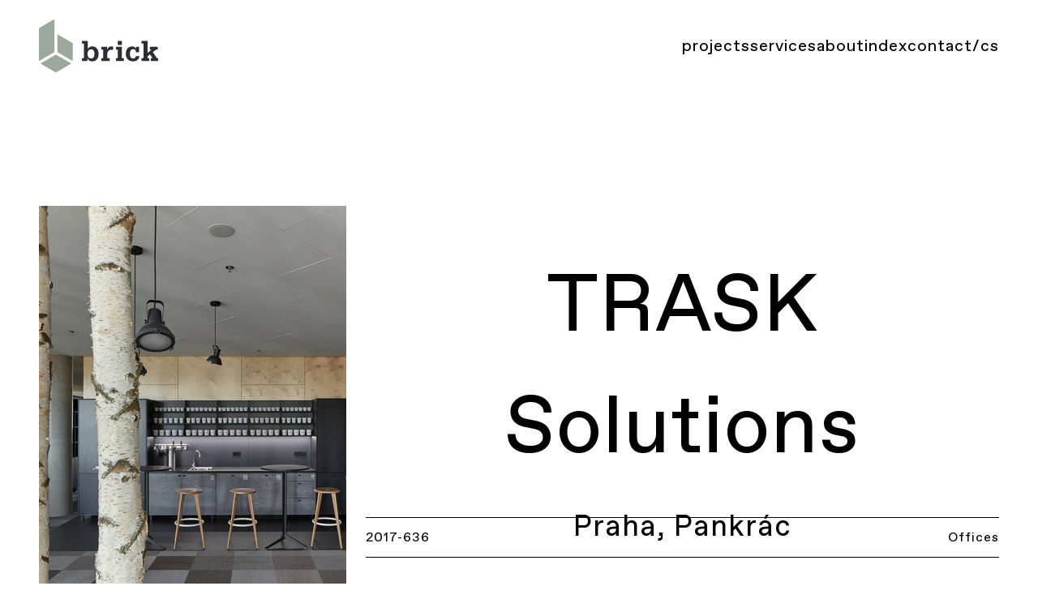

--- FILE ---
content_type: text/html; charset=UTF-8
request_url: https://brickpraha.cz/en/trask-solutions/
body_size: 8469
content:
<!doctype html>
<html lang="cs_CZ">

<head>
    <!-- Google Tag Manager -->
    <script>(function(w,d,s,l,i){w[l]=w[l]||[];w[l].push({'gtm.start':
    new Date().getTime(),event:'gtm.js'});var f=d.getElementsByTagName(s)[0],
    j=d.createElement(s),dl=l!='dataLayer'?'&l='+l:'';j.async=true;j.src=
    'https://www.googletagmanager.com/gtm.js?id='+i+dl;f.parentNode.insertBefore(j,f);
    })(window,document,'script','dataLayer','GTM-MQ5BCWG');</script>
    <!-- End Google Tag Manager -->

    <meta name="viewport"
          content="width=device-width, initial-scale=1">

    <meta charset="utf-8">

    <title>TRASK Solutions - BRICK EN</title>

    <!-- Styles -->
    <link type="text/css"
          href="https://brickpraha.cz/en/wp-content/themes/brick/assets/fonts/fonts.css"
          rel="stylesheet">

    <link type="text/css"
          href="https://brickpraha.cz/en/wp-content/themes/brick/style.css"
          rel="stylesheet">

    <link rel="stylesheet"
          href="https://cdnjs.cloudflare.com/ajax/libs/lightbox2/2.11.3/css/lightbox.min.css">

    <!-- Favicon -->
    <link type="image/png"
          href="https://brickpraha.cz/en/wp-content/themes/brick/assets/icons/favicon.png"
          rel="icon">
    <meta name='robots' content='index, follow, max-image-preview:large, max-snippet:-1, max-video-preview:-1' />
	<style>img:is([sizes="auto" i], [sizes^="auto," i]) { contain-intrinsic-size: 3000px 1500px }</style>
	
	<!-- This site is optimized with the Yoast SEO plugin v25.5 - https://yoast.com/wordpress/plugins/seo/ -->
	<link rel="canonical" href="https://brickpraha.cz/en/trask-solutions/" />
	<meta property="og:locale" content="cs_CZ" />
	<meta property="og:type" content="article" />
	<meta property="og:title" content="TRASK Solutions - BRICK EN" />
	<meta property="og:description" content="Architects from Perspektivu are behind the design and implementation of the brand new offices of TRASK Solutions, a long-standing innovation partner of major companies and institutions. Crucial decisions are often made in unlikely places. That&#8217;s why there&#8217;s a high table in a birch grove, a game room and meeting spaces in steel containers." />
	<meta property="og:url" content="https://brickpraha.cz/en/trask-solutions/" />
	<meta property="og:site_name" content="BRICK EN" />
	<meta property="article:published_time" content="2021-09-02T12:44:57+00:00" />
	<meta property="article:modified_time" content="2021-12-16T08:45:11+00:00" />
	<meta property="og:image" content="https://brickpraha.cz/en/wp-content/uploads/sites/4/2021/09/trask_galerie.jpg" />
	<meta property="og:image:width" content="1130" />
	<meta property="og:image:height" content="750" />
	<meta property="og:image:type" content="image/jpeg" />
	<meta name="author" content="lebedova.inger" />
	<meta name="twitter:card" content="summary_large_image" />
	<meta name="twitter:label1" content="Napsal(a)" />
	<meta name="twitter:data1" content="lebedova.inger" />
	<script type="application/ld+json" class="yoast-schema-graph">{"@context":"https://schema.org","@graph":[{"@type":"WebPage","@id":"https://brickpraha.cz/en/trask-solutions/","url":"https://brickpraha.cz/en/trask-solutions/","name":"TRASK Solutions - BRICK EN","isPartOf":{"@id":"https://brickpraha.cz/en/#website"},"primaryImageOfPage":{"@id":"https://brickpraha.cz/en/trask-solutions/#primaryimage"},"image":{"@id":"https://brickpraha.cz/en/trask-solutions/#primaryimage"},"thumbnailUrl":"https://brickpraha.cz/en/wp-content/uploads/sites/4/2021/09/trask_galerie.jpg","datePublished":"2021-09-02T12:44:57+00:00","dateModified":"2021-12-16T08:45:11+00:00","author":{"@id":"https://brickpraha.cz/en/#/schema/person/8eb5ace89ecc0461b81eb1889877b044"},"breadcrumb":{"@id":"https://brickpraha.cz/en/trask-solutions/#breadcrumb"},"inLanguage":"cs","potentialAction":[{"@type":"ReadAction","target":["https://brickpraha.cz/en/trask-solutions/"]}]},{"@type":"ImageObject","inLanguage":"cs","@id":"https://brickpraha.cz/en/trask-solutions/#primaryimage","url":"https://brickpraha.cz/en/wp-content/uploads/sites/4/2021/09/trask_galerie.jpg","contentUrl":"https://brickpraha.cz/en/wp-content/uploads/sites/4/2021/09/trask_galerie.jpg","width":1130,"height":750},{"@type":"BreadcrumbList","@id":"https://brickpraha.cz/en/trask-solutions/#breadcrumb","itemListElement":[{"@type":"ListItem","position":1,"name":"Domů","item":"https://brickpraha.cz/en/"},{"@type":"ListItem","position":2,"name":"Projects","item":"https://brickpraha.cz/en/projects/"},{"@type":"ListItem","position":3,"name":"TRASK Solutions"}]},{"@type":"WebSite","@id":"https://brickpraha.cz/en/#website","url":"https://brickpraha.cz/en/","name":"BRICK EN","description":"","potentialAction":[{"@type":"SearchAction","target":{"@type":"EntryPoint","urlTemplate":"https://brickpraha.cz/en/?s={search_term_string}"},"query-input":{"@type":"PropertyValueSpecification","valueRequired":true,"valueName":"search_term_string"}}],"inLanguage":"cs"},{"@type":"Person","@id":"https://brickpraha.cz/en/#/schema/person/8eb5ace89ecc0461b81eb1889877b044","name":"lebedova.inger","image":{"@type":"ImageObject","inLanguage":"cs","@id":"https://brickpraha.cz/en/#/schema/person/image/","url":"https://secure.gravatar.com/avatar/f9e818f73e7b1f217b7b4a89949958f03b4af53702a1858878f2382c75cdc19c?s=96&d=mm&r=g","contentUrl":"https://secure.gravatar.com/avatar/f9e818f73e7b1f217b7b4a89949958f03b4af53702a1858878f2382c75cdc19c?s=96&d=mm&r=g","caption":"lebedova.inger"},"sameAs":["http://lebedova.inger.cz"],"url":"https://brickpraha.cz/en/author/lebedova-inger/"}]}</script>
	<!-- / Yoast SEO plugin. -->


<script type="text/javascript">
/* <![CDATA[ */
window._wpemojiSettings = {"baseUrl":"https:\/\/s.w.org\/images\/core\/emoji\/16.0.1\/72x72\/","ext":".png","svgUrl":"https:\/\/s.w.org\/images\/core\/emoji\/16.0.1\/svg\/","svgExt":".svg","source":{"concatemoji":"https:\/\/brickpraha.cz\/en\/wp-includes\/js\/wp-emoji-release.min.js?ver=6.8.3"}};
/*! This file is auto-generated */
!function(s,n){var o,i,e;function c(e){try{var t={supportTests:e,timestamp:(new Date).valueOf()};sessionStorage.setItem(o,JSON.stringify(t))}catch(e){}}function p(e,t,n){e.clearRect(0,0,e.canvas.width,e.canvas.height),e.fillText(t,0,0);var t=new Uint32Array(e.getImageData(0,0,e.canvas.width,e.canvas.height).data),a=(e.clearRect(0,0,e.canvas.width,e.canvas.height),e.fillText(n,0,0),new Uint32Array(e.getImageData(0,0,e.canvas.width,e.canvas.height).data));return t.every(function(e,t){return e===a[t]})}function u(e,t){e.clearRect(0,0,e.canvas.width,e.canvas.height),e.fillText(t,0,0);for(var n=e.getImageData(16,16,1,1),a=0;a<n.data.length;a++)if(0!==n.data[a])return!1;return!0}function f(e,t,n,a){switch(t){case"flag":return n(e,"\ud83c\udff3\ufe0f\u200d\u26a7\ufe0f","\ud83c\udff3\ufe0f\u200b\u26a7\ufe0f")?!1:!n(e,"\ud83c\udde8\ud83c\uddf6","\ud83c\udde8\u200b\ud83c\uddf6")&&!n(e,"\ud83c\udff4\udb40\udc67\udb40\udc62\udb40\udc65\udb40\udc6e\udb40\udc67\udb40\udc7f","\ud83c\udff4\u200b\udb40\udc67\u200b\udb40\udc62\u200b\udb40\udc65\u200b\udb40\udc6e\u200b\udb40\udc67\u200b\udb40\udc7f");case"emoji":return!a(e,"\ud83e\udedf")}return!1}function g(e,t,n,a){var r="undefined"!=typeof WorkerGlobalScope&&self instanceof WorkerGlobalScope?new OffscreenCanvas(300,150):s.createElement("canvas"),o=r.getContext("2d",{willReadFrequently:!0}),i=(o.textBaseline="top",o.font="600 32px Arial",{});return e.forEach(function(e){i[e]=t(o,e,n,a)}),i}function t(e){var t=s.createElement("script");t.src=e,t.defer=!0,s.head.appendChild(t)}"undefined"!=typeof Promise&&(o="wpEmojiSettingsSupports",i=["flag","emoji"],n.supports={everything:!0,everythingExceptFlag:!0},e=new Promise(function(e){s.addEventListener("DOMContentLoaded",e,{once:!0})}),new Promise(function(t){var n=function(){try{var e=JSON.parse(sessionStorage.getItem(o));if("object"==typeof e&&"number"==typeof e.timestamp&&(new Date).valueOf()<e.timestamp+604800&&"object"==typeof e.supportTests)return e.supportTests}catch(e){}return null}();if(!n){if("undefined"!=typeof Worker&&"undefined"!=typeof OffscreenCanvas&&"undefined"!=typeof URL&&URL.createObjectURL&&"undefined"!=typeof Blob)try{var e="postMessage("+g.toString()+"("+[JSON.stringify(i),f.toString(),p.toString(),u.toString()].join(",")+"));",a=new Blob([e],{type:"text/javascript"}),r=new Worker(URL.createObjectURL(a),{name:"wpTestEmojiSupports"});return void(r.onmessage=function(e){c(n=e.data),r.terminate(),t(n)})}catch(e){}c(n=g(i,f,p,u))}t(n)}).then(function(e){for(var t in e)n.supports[t]=e[t],n.supports.everything=n.supports.everything&&n.supports[t],"flag"!==t&&(n.supports.everythingExceptFlag=n.supports.everythingExceptFlag&&n.supports[t]);n.supports.everythingExceptFlag=n.supports.everythingExceptFlag&&!n.supports.flag,n.DOMReady=!1,n.readyCallback=function(){n.DOMReady=!0}}).then(function(){return e}).then(function(){var e;n.supports.everything||(n.readyCallback(),(e=n.source||{}).concatemoji?t(e.concatemoji):e.wpemoji&&e.twemoji&&(t(e.twemoji),t(e.wpemoji)))}))}((window,document),window._wpemojiSettings);
/* ]]> */
</script>
<style id='wp-emoji-styles-inline-css' type='text/css'>

	img.wp-smiley, img.emoji {
		display: inline !important;
		border: none !important;
		box-shadow: none !important;
		height: 1em !important;
		width: 1em !important;
		margin: 0 0.07em !important;
		vertical-align: -0.1em !important;
		background: none !important;
		padding: 0 !important;
	}
</style>
<link rel='stylesheet' id='wp-block-library-css' href='https://brickpraha.cz/en/wp-includes/css/dist/block-library/style.min.css?ver=6.8.3' type='text/css' media='all' />
<style id='classic-theme-styles-inline-css' type='text/css'>
/*! This file is auto-generated */
.wp-block-button__link{color:#fff;background-color:#32373c;border-radius:9999px;box-shadow:none;text-decoration:none;padding:calc(.667em + 2px) calc(1.333em + 2px);font-size:1.125em}.wp-block-file__button{background:#32373c;color:#fff;text-decoration:none}
</style>
<style id='global-styles-inline-css' type='text/css'>
:root{--wp--preset--aspect-ratio--square: 1;--wp--preset--aspect-ratio--4-3: 4/3;--wp--preset--aspect-ratio--3-4: 3/4;--wp--preset--aspect-ratio--3-2: 3/2;--wp--preset--aspect-ratio--2-3: 2/3;--wp--preset--aspect-ratio--16-9: 16/9;--wp--preset--aspect-ratio--9-16: 9/16;--wp--preset--color--black: #000000;--wp--preset--color--cyan-bluish-gray: #abb8c3;--wp--preset--color--white: #ffffff;--wp--preset--color--pale-pink: #f78da7;--wp--preset--color--vivid-red: #cf2e2e;--wp--preset--color--luminous-vivid-orange: #ff6900;--wp--preset--color--luminous-vivid-amber: #fcb900;--wp--preset--color--light-green-cyan: #7bdcb5;--wp--preset--color--vivid-green-cyan: #00d084;--wp--preset--color--pale-cyan-blue: #8ed1fc;--wp--preset--color--vivid-cyan-blue: #0693e3;--wp--preset--color--vivid-purple: #9b51e0;--wp--preset--gradient--vivid-cyan-blue-to-vivid-purple: linear-gradient(135deg,rgba(6,147,227,1) 0%,rgb(155,81,224) 100%);--wp--preset--gradient--light-green-cyan-to-vivid-green-cyan: linear-gradient(135deg,rgb(122,220,180) 0%,rgb(0,208,130) 100%);--wp--preset--gradient--luminous-vivid-amber-to-luminous-vivid-orange: linear-gradient(135deg,rgba(252,185,0,1) 0%,rgba(255,105,0,1) 100%);--wp--preset--gradient--luminous-vivid-orange-to-vivid-red: linear-gradient(135deg,rgba(255,105,0,1) 0%,rgb(207,46,46) 100%);--wp--preset--gradient--very-light-gray-to-cyan-bluish-gray: linear-gradient(135deg,rgb(238,238,238) 0%,rgb(169,184,195) 100%);--wp--preset--gradient--cool-to-warm-spectrum: linear-gradient(135deg,rgb(74,234,220) 0%,rgb(151,120,209) 20%,rgb(207,42,186) 40%,rgb(238,44,130) 60%,rgb(251,105,98) 80%,rgb(254,248,76) 100%);--wp--preset--gradient--blush-light-purple: linear-gradient(135deg,rgb(255,206,236) 0%,rgb(152,150,240) 100%);--wp--preset--gradient--blush-bordeaux: linear-gradient(135deg,rgb(254,205,165) 0%,rgb(254,45,45) 50%,rgb(107,0,62) 100%);--wp--preset--gradient--luminous-dusk: linear-gradient(135deg,rgb(255,203,112) 0%,rgb(199,81,192) 50%,rgb(65,88,208) 100%);--wp--preset--gradient--pale-ocean: linear-gradient(135deg,rgb(255,245,203) 0%,rgb(182,227,212) 50%,rgb(51,167,181) 100%);--wp--preset--gradient--electric-grass: linear-gradient(135deg,rgb(202,248,128) 0%,rgb(113,206,126) 100%);--wp--preset--gradient--midnight: linear-gradient(135deg,rgb(2,3,129) 0%,rgb(40,116,252) 100%);--wp--preset--font-size--small: 13px;--wp--preset--font-size--medium: 20px;--wp--preset--font-size--large: 36px;--wp--preset--font-size--x-large: 42px;--wp--preset--spacing--20: 0.44rem;--wp--preset--spacing--30: 0.67rem;--wp--preset--spacing--40: 1rem;--wp--preset--spacing--50: 1.5rem;--wp--preset--spacing--60: 2.25rem;--wp--preset--spacing--70: 3.38rem;--wp--preset--spacing--80: 5.06rem;--wp--preset--shadow--natural: 6px 6px 9px rgba(0, 0, 0, 0.2);--wp--preset--shadow--deep: 12px 12px 50px rgba(0, 0, 0, 0.4);--wp--preset--shadow--sharp: 6px 6px 0px rgba(0, 0, 0, 0.2);--wp--preset--shadow--outlined: 6px 6px 0px -3px rgba(255, 255, 255, 1), 6px 6px rgba(0, 0, 0, 1);--wp--preset--shadow--crisp: 6px 6px 0px rgba(0, 0, 0, 1);}:where(.is-layout-flex){gap: 0.5em;}:where(.is-layout-grid){gap: 0.5em;}body .is-layout-flex{display: flex;}.is-layout-flex{flex-wrap: wrap;align-items: center;}.is-layout-flex > :is(*, div){margin: 0;}body .is-layout-grid{display: grid;}.is-layout-grid > :is(*, div){margin: 0;}:where(.wp-block-columns.is-layout-flex){gap: 2em;}:where(.wp-block-columns.is-layout-grid){gap: 2em;}:where(.wp-block-post-template.is-layout-flex){gap: 1.25em;}:where(.wp-block-post-template.is-layout-grid){gap: 1.25em;}.has-black-color{color: var(--wp--preset--color--black) !important;}.has-cyan-bluish-gray-color{color: var(--wp--preset--color--cyan-bluish-gray) !important;}.has-white-color{color: var(--wp--preset--color--white) !important;}.has-pale-pink-color{color: var(--wp--preset--color--pale-pink) !important;}.has-vivid-red-color{color: var(--wp--preset--color--vivid-red) !important;}.has-luminous-vivid-orange-color{color: var(--wp--preset--color--luminous-vivid-orange) !important;}.has-luminous-vivid-amber-color{color: var(--wp--preset--color--luminous-vivid-amber) !important;}.has-light-green-cyan-color{color: var(--wp--preset--color--light-green-cyan) !important;}.has-vivid-green-cyan-color{color: var(--wp--preset--color--vivid-green-cyan) !important;}.has-pale-cyan-blue-color{color: var(--wp--preset--color--pale-cyan-blue) !important;}.has-vivid-cyan-blue-color{color: var(--wp--preset--color--vivid-cyan-blue) !important;}.has-vivid-purple-color{color: var(--wp--preset--color--vivid-purple) !important;}.has-black-background-color{background-color: var(--wp--preset--color--black) !important;}.has-cyan-bluish-gray-background-color{background-color: var(--wp--preset--color--cyan-bluish-gray) !important;}.has-white-background-color{background-color: var(--wp--preset--color--white) !important;}.has-pale-pink-background-color{background-color: var(--wp--preset--color--pale-pink) !important;}.has-vivid-red-background-color{background-color: var(--wp--preset--color--vivid-red) !important;}.has-luminous-vivid-orange-background-color{background-color: var(--wp--preset--color--luminous-vivid-orange) !important;}.has-luminous-vivid-amber-background-color{background-color: var(--wp--preset--color--luminous-vivid-amber) !important;}.has-light-green-cyan-background-color{background-color: var(--wp--preset--color--light-green-cyan) !important;}.has-vivid-green-cyan-background-color{background-color: var(--wp--preset--color--vivid-green-cyan) !important;}.has-pale-cyan-blue-background-color{background-color: var(--wp--preset--color--pale-cyan-blue) !important;}.has-vivid-cyan-blue-background-color{background-color: var(--wp--preset--color--vivid-cyan-blue) !important;}.has-vivid-purple-background-color{background-color: var(--wp--preset--color--vivid-purple) !important;}.has-black-border-color{border-color: var(--wp--preset--color--black) !important;}.has-cyan-bluish-gray-border-color{border-color: var(--wp--preset--color--cyan-bluish-gray) !important;}.has-white-border-color{border-color: var(--wp--preset--color--white) !important;}.has-pale-pink-border-color{border-color: var(--wp--preset--color--pale-pink) !important;}.has-vivid-red-border-color{border-color: var(--wp--preset--color--vivid-red) !important;}.has-luminous-vivid-orange-border-color{border-color: var(--wp--preset--color--luminous-vivid-orange) !important;}.has-luminous-vivid-amber-border-color{border-color: var(--wp--preset--color--luminous-vivid-amber) !important;}.has-light-green-cyan-border-color{border-color: var(--wp--preset--color--light-green-cyan) !important;}.has-vivid-green-cyan-border-color{border-color: var(--wp--preset--color--vivid-green-cyan) !important;}.has-pale-cyan-blue-border-color{border-color: var(--wp--preset--color--pale-cyan-blue) !important;}.has-vivid-cyan-blue-border-color{border-color: var(--wp--preset--color--vivid-cyan-blue) !important;}.has-vivid-purple-border-color{border-color: var(--wp--preset--color--vivid-purple) !important;}.has-vivid-cyan-blue-to-vivid-purple-gradient-background{background: var(--wp--preset--gradient--vivid-cyan-blue-to-vivid-purple) !important;}.has-light-green-cyan-to-vivid-green-cyan-gradient-background{background: var(--wp--preset--gradient--light-green-cyan-to-vivid-green-cyan) !important;}.has-luminous-vivid-amber-to-luminous-vivid-orange-gradient-background{background: var(--wp--preset--gradient--luminous-vivid-amber-to-luminous-vivid-orange) !important;}.has-luminous-vivid-orange-to-vivid-red-gradient-background{background: var(--wp--preset--gradient--luminous-vivid-orange-to-vivid-red) !important;}.has-very-light-gray-to-cyan-bluish-gray-gradient-background{background: var(--wp--preset--gradient--very-light-gray-to-cyan-bluish-gray) !important;}.has-cool-to-warm-spectrum-gradient-background{background: var(--wp--preset--gradient--cool-to-warm-spectrum) !important;}.has-blush-light-purple-gradient-background{background: var(--wp--preset--gradient--blush-light-purple) !important;}.has-blush-bordeaux-gradient-background{background: var(--wp--preset--gradient--blush-bordeaux) !important;}.has-luminous-dusk-gradient-background{background: var(--wp--preset--gradient--luminous-dusk) !important;}.has-pale-ocean-gradient-background{background: var(--wp--preset--gradient--pale-ocean) !important;}.has-electric-grass-gradient-background{background: var(--wp--preset--gradient--electric-grass) !important;}.has-midnight-gradient-background{background: var(--wp--preset--gradient--midnight) !important;}.has-small-font-size{font-size: var(--wp--preset--font-size--small) !important;}.has-medium-font-size{font-size: var(--wp--preset--font-size--medium) !important;}.has-large-font-size{font-size: var(--wp--preset--font-size--large) !important;}.has-x-large-font-size{font-size: var(--wp--preset--font-size--x-large) !important;}
:where(.wp-block-post-template.is-layout-flex){gap: 1.25em;}:where(.wp-block-post-template.is-layout-grid){gap: 1.25em;}
:where(.wp-block-columns.is-layout-flex){gap: 2em;}:where(.wp-block-columns.is-layout-grid){gap: 2em;}
:root :where(.wp-block-pullquote){font-size: 1.5em;line-height: 1.6;}
</style>
<link rel="https://api.w.org/" href="https://brickpraha.cz/en/wp-json/" /><link rel="alternate" title="JSON" type="application/json" href="https://brickpraha.cz/en/wp-json/wp/v2/posts/25" /><link rel="EditURI" type="application/rsd+xml" title="RSD" href="https://brickpraha.cz/en/xmlrpc.php?rsd" />
<meta name="generator" content="WordPress 6.8.3" />
<link rel='shortlink' href='https://brickpraha.cz/en/?p=25' />
<link rel="alternate" title="oEmbed (JSON)" type="application/json+oembed" href="https://brickpraha.cz/en/wp-json/oembed/1.0/embed?url=https%3A%2F%2Fbrickpraha.cz%2Fen%2Ftrask-solutions%2F" />
<link rel="alternate" title="oEmbed (XML)" type="text/xml+oembed" href="https://brickpraha.cz/en/wp-json/oembed/1.0/embed?url=https%3A%2F%2Fbrickpraha.cz%2Fen%2Ftrask-solutions%2F&#038;format=xml" />
        <noscript>
            <style>
                #the-preloader-element { display: none !important; }
            </style>
        </noscript>
        </head>

<body>
<!-- Google Tag Manager (noscript) -->
<noscript><iframe src="https://www.googletagmanager.com/ns.html?id=GTM-MQ5BCWG"
height="0" width="0" style="display:none;visibility:hidden"></iframe></noscript>
<!-- End Google Tag Manager (noscript) -->

<div id="wptime-plugin-preloader"></div>
<header>
    <nav class="nav">
        <a class="nav__brand"
           href="https://brickpraha.cz/en">
            <img class="nav__logo"
                 alt="Logo Brick"
                 src="https://brickpraha.cz/en/wp-content/themes/brick/assets/icons/logo.svg">
        </a>
        <ul id="nav__right"
            class="nav__right">
                                                <li class="nav__item">
                        <a class="nav__link"
                           href="/en/projects/">
                            projects                        </a>
                    </li>
                                    <li class="nav__item">
                        <a class="nav__link"
                           href="/en/services/">
                            services                        </a>
                    </li>
                                    <li class="nav__item">
                        <a class="nav__link"
                           href="/en/about-us/">
                            about                        </a>
                    </li>
                                    <li class="nav__item">
                        <a class="nav__link"
                           href="/en/index/">
                            Index                        </a>
                    </li>
                                    <li class="nav__item">
                        <a class="nav__link"
                           href="/en/contact/">
                            Contact                        </a>
                    </li>
                                        <li class="nav__item nav__item--separator">
                /
            </li>
                                                <li class="nav__item">
                        <a href="/"
                           class="nav__link">
                            CS                        </a>
                    </li>
                                    </ul>
        <button id="nav__toggle"
                onclick="navToggle();"
                class="nav__toggle">
            <svg class="nav__icon--toggle">
                <path d="M0 3h20v2H0V3zm0 6h20v2H0V9zm0 6h20v2H0v-2z"/>
            </svg>
        </button>
    </nav>
</header>

<main class="single">
    <header class="single__header">
        <img class="single__image"
             alt="trask_detail"
             src="https://brickpraha.cz/en/wp-content/uploads/sites/4/2021/09/trask_detail.jpg">
        <div class="single__main">
            <div class="single__wrapper">
                <h1 class="single__headline">
                    TRASK Solutions                </h1>
                <div class="single__subheadline">
                    <p class="text-center detail-subhead">
                        Praha, Pankrác                    </p>
                </div>
            </div>
            <div class="single__additional">
                <hr class="separator">
                <div class="single__info">
                        <span>
                            2017-636                        </span>
                    <span>
                            Offices                        </span>
                </div>
                <hr class="separator">
            </div>
        </div>

    </header>
    <section class="single__content">
        <div class="single__description">
            <article class="single__text">
                <p>Architects from Perspektivu are behind the design and implementation of the brand new offices of TRASK Solutions, a long-standing innovation partner of major companies and institutions. Crucial decisions are often made in unlikely places. That&#8217;s why there&#8217;s a high table in a birch grove, a game room and meeting spaces in steel containers.</p>
            </article>
            <hr class="separator">
            <ul class="single__points">
                <li>Complete delivery of custom interior</li>
                <li>Cooperation: Studio Perspektiv</li>
                <li>Realization: 2018</li>
                <li>Photo: BoysPlayNice</li>
            </ul>
        </div>
    </section>

    
        <div class="module__wrapper">

                            
                    <section class="module module--a">

                                                                                    <div class="module__left--a">
                                    <a data-lightbox="lightbox"
                                       href="https://brickpraha.cz/en/wp-content/uploads/sites/4/2021/09/Perspektiv_Trask_BoysPlayNice_01-scaled.jpg">
                                        <img alt="Perspektiv_Trask_BoysPlayNice_01"
                                             src="https://brickpraha.cz/en/wp-content/uploads/sites/4/2021/09/Perspektiv_Trask_BoysPlayNice_01-scaled.jpg">
                                    </a>
                                </div>

                                                    
                                                                                    <div class="module__right--a">
                                    <a data-lightbox="lightbox"
                                       href="https://brickpraha.cz/en/wp-content/uploads/sites/4/2021/09/Perspektiv_Trask_BoysPlayNice_21-scaled.jpg">
                                        <img alt="Perspektiv_Trask_BoysPlayNice_21"
                                             src="https://brickpraha.cz/en/wp-content/uploads/sites/4/2021/09/Perspektiv_Trask_BoysPlayNice_21-scaled.jpg">
                                    </a>
                                </div>
                                                    
                    </section>

                
                
                
                                            
                
                    <section class="module module--b">
                        <div class="module__center">

                                                            
                                    <a data-lightbox="lightbox"
                                       href="https://brickpraha.cz/en/wp-content/uploads/sites/4/2021/09/Perspektiv_Trask_BoysPlayNice_05-scaled.jpg">
                                        <img class="m-auto"
                                             alt="Perspektiv_Trask_BoysPlayNice_05"
                                             src="https://brickpraha.cz/en/wp-content/uploads/sites/4/2021/09/Perspektiv_Trask_BoysPlayNice_05-scaled.jpg">
                                    </a>

                                                            
                        </div>
                    </section>

                
                
                                            
                    <section class="module module--a">

                                                                                    <div class="module__left--a">
                                    <a data-lightbox="lightbox"
                                       href="https://brickpraha.cz/en/wp-content/uploads/sites/4/2021/09/trask_galerie.jpg">
                                        <img alt="trask_galerie"
                                             src="https://brickpraha.cz/en/wp-content/uploads/sites/4/2021/09/trask_galerie.jpg">
                                    </a>
                                </div>

                                                    
                                                                                    <div class="module__right--a">
                                    <a data-lightbox="lightbox"
                                       href="https://brickpraha.cz/en/wp-content/uploads/sites/4/2021/09/Perspektiv_Trask_BoysPlayNice_12-scaled.jpg">
                                        <img alt="Perspektiv_Trask_BoysPlayNice_12"
                                             src="https://brickpraha.cz/en/wp-content/uploads/sites/4/2021/09/Perspektiv_Trask_BoysPlayNice_12-scaled.jpg">
                                    </a>
                                </div>
                                                    
                    </section>

                
                
                
                                            
                
                    <section class="module module--b">
                        <div class="module__center">

                                                            
                                    <a data-lightbox="lightbox"
                                       href="https://brickpraha.cz/en/wp-content/uploads/sites/4/2021/09/Perspektiv_Trask_BoysPlayNice_14-scaled.jpg">
                                        <img class="m-auto"
                                             alt="Perspektiv_Trask_BoysPlayNice_14"
                                             src="https://brickpraha.cz/en/wp-content/uploads/sites/4/2021/09/Perspektiv_Trask_BoysPlayNice_14-scaled.jpg">
                                    </a>

                                                            
                        </div>
                    </section>

                
                
                            
        </div>

    
    
        <section class="gallery">
            <h2 class="gallery__headline">
                <strong>
                    Gallery                </strong>
            </h2>
            <div class="gallery__grid">

                
                    
                        <a class="gallery__item gallery__item--desktop"
                           data-lightbox="lightbox"
                           href="https://brickpraha.cz/en/wp-content/uploads/sites/4/2021/09/Perspektiv_Trask_BoysPlayNice_13-scaled.jpg"
                           style="background-image: url('https://brickpraha.cz/en/wp-content/uploads/sites/4/2021/09/Perspektiv_Trask_BoysPlayNice_13-scaled.jpg');">
                        </a>

                    
                
                    
                        <a class="gallery__item gallery__item--desktop"
                           data-lightbox="lightbox"
                           href="https://brickpraha.cz/en/wp-content/uploads/sites/4/2021/09/Perspektiv_Trask_BoysPlayNice_27-4-scaled.jpg"
                           style="background-image: url('https://brickpraha.cz/en/wp-content/uploads/sites/4/2021/09/Perspektiv_Trask_BoysPlayNice_27-4-scaled.jpg');">
                        </a>

                    
                
                    
                        <a class="gallery__item gallery__item--desktop"
                           data-lightbox="lightbox"
                           href="https://brickpraha.cz/en/wp-content/uploads/sites/4/2021/09/Perspektiv_Trask_BoysPlayNice_22-scaled.jpg"
                           style="background-image: url('https://brickpraha.cz/en/wp-content/uploads/sites/4/2021/09/Perspektiv_Trask_BoysPlayNice_22-scaled.jpg');">
                        </a>

                    
                
                    
                        <a class="gallery__item gallery__item--desktop"
                           data-lightbox="lightbox"
                           href="https://brickpraha.cz/en/wp-content/uploads/sites/4/2021/09/Perspektiv_Trask_BoysPlayNice_36_dodatek-scaled.jpg"
                           style="background-image: url('https://brickpraha.cz/en/wp-content/uploads/sites/4/2021/09/Perspektiv_Trask_BoysPlayNice_36_dodatek-scaled.jpg');">
                        </a>

                    
                
                    
                        <a class="gallery__item gallery__item--desktop"
                           data-lightbox="lightbox"
                           href="https://brickpraha.cz/en/wp-content/uploads/sites/4/2021/09/Perspektiv_Trask_BoysPlayNice_28-scaled.jpg"
                           style="background-image: url('https://brickpraha.cz/en/wp-content/uploads/sites/4/2021/09/Perspektiv_Trask_BoysPlayNice_28-scaled.jpg');">
                        </a>

                    
                
                    
                        <a class="gallery__item gallery__item--desktop"
                           data-lightbox="lightbox"
                           href="https://brickpraha.cz/en/wp-content/uploads/sites/4/2021/09/Perspektiv_Trask_BoysPlayNice_06-scaled.jpg"
                           style="background-image: url('https://brickpraha.cz/en/wp-content/uploads/sites/4/2021/09/Perspektiv_Trask_BoysPlayNice_06-scaled.jpg');">
                        </a>

                    
                
                    
                        <a class="gallery__item gallery__item--desktop"
                           data-lightbox="lightbox"
                           href="https://brickpraha.cz/en/wp-content/uploads/sites/4/2021/09/Perspektiv_Trask_BoysPlayNice_29-1-scaled.jpg"
                           style="background-image: url('https://brickpraha.cz/en/wp-content/uploads/sites/4/2021/09/Perspektiv_Trask_BoysPlayNice_29-1-scaled.jpg');">
                        </a>

                    
                
                    
                        <a class="gallery__item gallery__item--desktop"
                           data-lightbox="lightbox"
                           href="https://brickpraha.cz/en/wp-content/uploads/sites/4/2021/09/Perspektiv_Trask_BoysPlayNice_25-scaled.jpg"
                           style="background-image: url('https://brickpraha.cz/en/wp-content/uploads/sites/4/2021/09/Perspektiv_Trask_BoysPlayNice_25-scaled.jpg');">
                        </a>

                    
                
                    
                        <a class="gallery__item gallery__item--desktop"
                           data-lightbox="lightbox"
                           href="https://brickpraha.cz/en/wp-content/uploads/sites/4/2021/09/Perspektiv_Trask_BoysPlayNice_18-scaled.jpg"
                           style="background-image: url('https://brickpraha.cz/en/wp-content/uploads/sites/4/2021/09/Perspektiv_Trask_BoysPlayNice_18-scaled.jpg');">
                        </a>

                    
                
                    
                        <a class="gallery__item gallery__item--desktop"
                           data-lightbox="lightbox"
                           href="https://brickpraha.cz/en/wp-content/uploads/sites/4/2021/09/Perspektiv_Trask_BoysPlayNice_23-scaled.jpg"
                           style="background-image: url('https://brickpraha.cz/en/wp-content/uploads/sites/4/2021/09/Perspektiv_Trask_BoysPlayNice_23-scaled.jpg');">
                        </a>

                    
                
                    
                        <a class="gallery__item gallery__item--desktop"
                           data-lightbox="lightbox"
                           href="https://brickpraha.cz/en/wp-content/uploads/sites/4/2021/09/Perspektiv_Trask_BoysPlayNice_24-scaled.jpg"
                           style="background-image: url('https://brickpraha.cz/en/wp-content/uploads/sites/4/2021/09/Perspektiv_Trask_BoysPlayNice_24-scaled.jpg');">
                        </a>

                    
                
                    
                        <a class="gallery__item gallery__item--desktop"
                           data-lightbox="lightbox"
                           href="https://brickpraha.cz/en/wp-content/uploads/sites/4/2021/09/Perspektiv_Trask_BoysPlayNice_19-scaled.jpg"
                           style="background-image: url('https://brickpraha.cz/en/wp-content/uploads/sites/4/2021/09/Perspektiv_Trask_BoysPlayNice_19-scaled.jpg');">
                        </a>

                    
                
                    
                        <a class="gallery__item gallery__item--desktop"
                           data-lightbox="lightbox"
                           href="https://brickpraha.cz/en/wp-content/uploads/sites/4/2021/09/Perspektiv_Trask_BoysPlayNice_26-scaled.jpg"
                           style="background-image: url('https://brickpraha.cz/en/wp-content/uploads/sites/4/2021/09/Perspektiv_Trask_BoysPlayNice_26-scaled.jpg');">
                        </a>

                    
                
                    
                        <a class="gallery__item gallery__item--desktop"
                           data-lightbox="lightbox"
                           href="https://brickpraha.cz/en/wp-content/uploads/sites/4/2021/09/Perspektiv_Trask_BoysPlayNice_15-scaled.jpg"
                           style="background-image: url('https://brickpraha.cz/en/wp-content/uploads/sites/4/2021/09/Perspektiv_Trask_BoysPlayNice_15-scaled.jpg');">
                        </a>

                    
                
                    
                        <a class="gallery__item gallery__item--desktop"
                           data-lightbox="lightbox"
                           href="https://brickpraha.cz/en/wp-content/uploads/sites/4/2021/09/Perspektiv_Trask_BoysPlayNice_27-1-scaled.jpg"
                           style="background-image: url('https://brickpraha.cz/en/wp-content/uploads/sites/4/2021/09/Perspektiv_Trask_BoysPlayNice_27-1-scaled.jpg');">
                        </a>

                    
                
                    
                        <a class="gallery__item gallery__item--desktop"
                           data-lightbox="lightbox"
                           href="https://brickpraha.cz/en/wp-content/uploads/sites/4/2021/09/Perspektiv_Trask_BoysPlayNice_10-scaled.jpg"
                           style="background-image: url('https://brickpraha.cz/en/wp-content/uploads/sites/4/2021/09/Perspektiv_Trask_BoysPlayNice_10-scaled.jpg');">
                        </a>

                    
                
                    
                        <a class="gallery__item gallery__item--desktop"
                           data-lightbox="lightbox"
                           href="https://brickpraha.cz/en/wp-content/uploads/sites/4/2021/09/Perspektiv_Trask_BoysPlayNice_11-scaled.jpg"
                           style="background-image: url('https://brickpraha.cz/en/wp-content/uploads/sites/4/2021/09/Perspektiv_Trask_BoysPlayNice_11-scaled.jpg');">
                        </a>

                    
                
                    
                        <a class="gallery__item gallery__item--desktop"
                           data-lightbox="lightbox"
                           href="https://brickpraha.cz/en/wp-content/uploads/sites/4/2021/09/Perspektiv_Trask_BoysPlayNice_07-scaled.jpg"
                           style="background-image: url('https://brickpraha.cz/en/wp-content/uploads/sites/4/2021/09/Perspektiv_Trask_BoysPlayNice_07-scaled.jpg');">
                        </a>

                    
                
                    
                        <a class="gallery__item gallery__item--desktop"
                           data-lightbox="lightbox"
                           href="https://brickpraha.cz/en/wp-content/uploads/sites/4/2021/09/Perspektiv_Trask_BoysPlayNice_02-scaled.jpg"
                           style="background-image: url('https://brickpraha.cz/en/wp-content/uploads/sites/4/2021/09/Perspektiv_Trask_BoysPlayNice_02-scaled.jpg');">
                        </a>

                    
                
                    
                        <a class="gallery__item gallery__item--desktop"
                           data-lightbox="lightbox"
                           href="https://brickpraha.cz/en/wp-content/uploads/sites/4/2021/09/Perspektiv_Trask_BoysPlayNice_27-3.jpg"
                           style="background-image: url('https://brickpraha.cz/en/wp-content/uploads/sites/4/2021/09/Perspektiv_Trask_BoysPlayNice_27-3.jpg');">
                        </a>

                    
                
                    
                        <a class="gallery__item gallery__item--desktop"
                           data-lightbox="lightbox"
                           href="https://brickpraha.cz/en/wp-content/uploads/sites/4/2021/09/Perspektiv_Trask_BoysPlayNice_16-scaled.jpg"
                           style="background-image: url('https://brickpraha.cz/en/wp-content/uploads/sites/4/2021/09/Perspektiv_Trask_BoysPlayNice_16-scaled.jpg');">
                        </a>

                    
                
                    
                        <a class="gallery__item gallery__item--desktop"
                           data-lightbox="lightbox"
                           href="https://brickpraha.cz/en/wp-content/uploads/sites/4/2021/09/Perspektiv_Trask_BoysPlayNice_03-scaled.jpg"
                           style="background-image: url('https://brickpraha.cz/en/wp-content/uploads/sites/4/2021/09/Perspektiv_Trask_BoysPlayNice_03-scaled.jpg');">
                        </a>

                    
                
                    
                        <a class="gallery__item gallery__item--desktop"
                           data-lightbox="lightbox"
                           href="https://brickpraha.cz/en/wp-content/uploads/sites/4/2021/09/Perspektiv_Trask_BoysPlayNice_09-scaled.jpg"
                           style="background-image: url('https://brickpraha.cz/en/wp-content/uploads/sites/4/2021/09/Perspektiv_Trask_BoysPlayNice_09-scaled.jpg');">
                        </a>

                    
                
        </section>

    

    <section class="related">
        <h2 class="related__headline">
            <strong>
                Related            </strong>
        </h2>
        <div class="related__grid">
            
                
                        
                            <div class="related__item">
                                <a class="related__item--desktop"
                                   href="https://brickpraha.cz/en/ataccama/"
                                   style="background-image: url('https://brickpraha.cz/en/wp-content/uploads/sites/4/2021/09/Ataccama_galerie-1024x680.jpg'); ">
                                </a>
                                <div class="related__caption">
                                    <p class="related__title">Ataccama</p>
                                    <p class="related__subtitle">Offices</p>
                                </div>
                            </div>

                        
                    
                        
                            <div class="related__item">
                                <a class="related__item--desktop"
                                   href="https://brickpraha.cz/en/unilever/"
                                   style="background-image: url('https://brickpraha.cz/en/wp-content/uploads/sites/4/2021/09/Unilever_galerie-1024x680.jpg'); ">
                                </a>
                                <div class="related__caption">
                                    <p class="related__title">Unilever</p>
                                    <p class="related__subtitle">Offices</p>
                                </div>
                            </div>

                        
                    
                        
                            <div class="related__item">
                                <a class="related__item--desktop"
                                   href="https://brickpraha.cz/en/bpd-partners/"
                                   style="background-image: url('https://brickpraha.cz/en/wp-content/uploads/sites/4/2021/09/BDP_galerie-1024x680.jpg'); ">
                                </a>
                                <div class="related__caption">
                                    <p class="related__title">BPD Partners</p>
                                    <p class="related__subtitle">Offices</p>
                                </div>
                            </div>

                        
                    
                        
                            <div class="related__item">
                                <a class="related__item--desktop"
                                   href="https://brickpraha.cz/en/nekazanka-11/"
                                   style="background-image: url('https://brickpraha.cz/en/wp-content/uploads/sites/4/Nekazanka-projekty-1024x768.jpg'); ">
                                </a>
                                <div class="related__caption">
                                    <p class="related__title">Nekázanka 11</p>
                                    <p class="related__subtitle">Offices</p>
                                </div>
                            </div>

                        
                                
        </div>
    </section>


</main>

<footer class="footer">
    <div class="footer__col footer__col--first">
                    <ul>
                                    <li class="footer__item footer__item--uppercase">
                        <a class="footer__link"
                           href="/en/category/offices/">
                            Offices                        </a>
                    </li>
                                    <li class="footer__item footer__item--uppercase">
                        <a class="footer__link"
                           href="/en/category/commercial/">
                            Commercial                        </a>
                    </li>
                                    <li class="footer__item footer__item--uppercase">
                        <a class="footer__link"
                           href="/en/category/private/">
                            Private                        </a>
                    </li>
                                    <li class="footer__item footer__item--uppercase">
                        <a class="footer__link"
                           href="https://lockers.cz">
                            LOCKERS                        </a>
                    </li>
                            </ul>
            </div>
    <div class="footer__col footer__col--second">
                    <ul>
                                    <li class="footer__item">
                        <a class="footer__link"
                           href="/en/projects/">
                            Projects                        </a>
                    </li>
                                    <li class="footer__item">
                        <a class="footer__link"
                           href="/en/services/">
                            Services                        </a>
                    </li>
                                    <li class="footer__item">
                        <a class="footer__link"
                           href="/en/about-us/">
                            About                        </a>
                    </li>
                                    <li class="footer__item">
                        <a class="footer__link"
                           href="/en/index/">
                            Index                        </a>
                    </li>
                                    <li class="footer__item">
                        <a class="footer__link"
                           href="/en/contact/">
                            Contact                        </a>
                    </li>
                            </ul>
            </div>
    <div class="footer__col footer__col--third">
        <ul>
            <li class="footer__item footer__item--uppercase">Contact</li>
            <li class="footer__item">
                BRICK, realizace interiérů spol. s r.o.<br>
                Adress:
                <a href="https://goo.gl/maps/rCQxRiYibmAqdEfX9"
                   target="_blank">Kolbenova 159, 190 00 Praha 9</a><br>
                Mobile                : +420 266 033 810<br>
                E-mail:
                <a href="mailto:info@brickpraha.cz"
                   target="_blank">
                    info@brickpraha.cz                </a>
            </li>
            <li class="footer__item">
                <a href="/gdpr/"
                   target="_blank">
                    Personal data processing principles                </a>
            </li>
        </ul>
    </div>
    <div class="footer__col footer__col--fourth">
        <ul>
            <li class="footer__item footer__item--uppercase">Newsletter</li>
            <li class="footer__item">If you are interested in receiving our newsletter, please fill in the following information:</li>
        </ul>
        <form class="footer__newsletter"
              method="POST"
              action="https://brickpraha.cz/en/wp-content/themes/brick/forms/send.php">
            <input name="EMAIL"
                   aria-label="E-mail"
                   class="footer__input"
                   type="email"
                   required
                   autocomplete="off"
                   placeholder="E-mail">
            <button type="submit"
                    class="footer__button">
                Submit            </button>
            <p class="footer__small">
                By submitting you agree to the processing of your personal data.            </p>
        </form>
    </div>
    <div class="footer__col footer__col--fifth">
                    <ul>
                                    <li class="footer__item footer__item--uppercase">
                        <a class="footer__link"
                           href="https://www.instagram.com/brickpraha/"
                           target="_blank">
                            Instagram                        </a>
                    </li>
                                    <li class="footer__item footer__item--uppercase">
                        <a class="footer__link"
                           href="https://www.facebook.com/BRICKPRAHA"
                           target="_blank">
                            Facebook                        </a>
                    </li>
                                    <li class="footer__item footer__item--uppercase">
                        <a class="footer__link"
                           href="https://www.linkedin.com/company/brick-realizace-interieru-spol.-s-r.o./"
                           target="_blank">
                            LinkedIn                        </a>
                    </li>
                            </ul>
            </div>
    <p class="footer__copyright">
        &copy;2026&nbsp;BRICK, realizace interiérů spol. s r.o.</p>
</footer>

<script src="https://code.jquery.com/jquery-3.5.1.min.js"
        integrity="sha256-9/aliU8dGd2tb6OSsuzixeV4y/faTqgFtohetphbbj0="
        crossorigin="anonymous"></script>
<script src="https://cdn.jsdelivr.net/npm/popper.js@1.16.0/dist/umd/popper.min.js"
        integrity="sha384-Q6E9RHvbIyZFJoft+2mJbHaEWldlvI9IOYy5n3zV9zzTtmI3UksdQRVvoxMfooAo"
        crossorigin="anonymous"></script>
<script src="https://cdnjs.cloudflare.com/ajax/libs/lightbox2/2.11.3/js/lightbox-plus-jquery.min.js"></script>

<script>
    lightbox.option({
        'disableScrolling': true,
        'albumLabel': "Obrázek %1 z %2"
    });
</script>

<script>
    function navToggle() {
        document.getElementById('nav__right').classList.toggle('nav__right--open');
    }
</script>



<script type="speculationrules">
{"prefetch":[{"source":"document","where":{"and":[{"href_matches":"\/en\/*"},{"not":{"href_matches":["\/en\/wp-*.php","\/en\/wp-admin\/*","\/en\/wp-content\/uploads\/sites\/4\/*","\/en\/wp-content\/*","\/en\/wp-content\/plugins\/*","\/en\/wp-content\/themes\/brick\/*","\/en\/*\\?(.+)"]}},{"not":{"selector_matches":"a[rel~=\"nofollow\"]"}},{"not":{"selector_matches":".no-prefetch, .no-prefetch a"}}]},"eagerness":"conservative"}]}
</script>


--- FILE ---
content_type: text/css
request_url: https://brickpraha.cz/en/wp-content/themes/brick/assets/fonts/fonts.css
body_size: 26
content:
@font-face {
    font-family: 'Favorit Pro';
    src: url('fonts/FavoritPro-Regular.ttf') format('truetype');
    font-weight: normal;
    font-style: normal;
    font-display: swap;
}

@font-face {
    font-family: 'Favorit Pro Book';
    src: url('fonts/FavoritPro-Book.ttf') format('truetype');
    font-weight: normal;
    font-style: italic;
    font-display: swap;
}

--- FILE ---
content_type: text/css
request_url: https://brickpraha.cz/en/wp-content/themes/brick/style.css
body_size: 7644
content:
/*
Theme Name: BRICK Praha
Theme URI: brick-praha
Author: the Lebedova.Inger
Author URI: https://lebedova.inger.cz
Version: 2021
Text Domain: brick
*/

/*
! tailwindcss v2.2.19 | MIT License | https://tailwindcss.com
*/

/*! modern-normalize v1.1.0 | MIT License | https://github.com/sindresorhus/modern-normalize */

/*
Document
========
*/

/**
Use a better box model (opinionated).
*/

*,
::before,
::after {
  box-sizing: border-box;
}

/**
Use a more readable tab size (opinionated).
*/

html {
  -moz-tab-size: 4;
  -o-tab-size: 4;
     tab-size: 4;
}

/**
1. Correct the line height in all browsers.
2. Prevent adjustments of font size after orientation changes in iOS.
*/

html {
  line-height: 1.15;
  /* 1 */
  -webkit-text-size-adjust: 100%;
  /* 2 */
}

/*
Sections
========
*/

/**
Remove the margin in all browsers.
*/

body {
  margin: 0;
}

/**
Improve consistency of default fonts in all browsers. (https://github.com/sindresorhus/modern-normalize/issues/3)
*/

body {
  font-family:
		system-ui,
		-apple-system, /* Firefox supports this but not yet `system-ui` */
		'Segoe UI',
		Roboto,
		Helvetica,
		Arial,
		sans-serif,
		'Apple Color Emoji',
		'Segoe UI Emoji';
}

/*
Grouping content
================
*/

/**
1. Add the correct height in Firefox.
2. Correct the inheritance of border color in Firefox. (https://bugzilla.mozilla.org/show_bug.cgi?id=190655)
*/

hr {
  height: 0;
  /* 1 */
  color: inherit;
  /* 2 */
}

/*
Text-level semantics
====================
*/

/**
Add the correct text decoration in Chrome, Edge, and Safari.
*/

abbr[title] {
  -webkit-text-decoration: underline dotted;
          text-decoration: underline dotted;
}

/**
Add the correct font weight in Edge and Safari.
*/

b,
strong {
  font-weight: bolder;
}

/**
1. Improve consistency of default fonts in all browsers. (https://github.com/sindresorhus/modern-normalize/issues/3)
2. Correct the odd 'em' font sizing in all browsers.
*/

code,
kbd,
samp,
pre {
  font-family:
		ui-monospace,
		SFMono-Regular,
		Consolas,
		'Liberation Mono',
		Menlo,
		monospace;
  /* 1 */
  font-size: 1em;
  /* 2 */
}

/**
Add the correct font size in all browsers.
*/

small {
  font-size: 80%;
}

/**
Prevent 'sub' and 'sup' elements from affecting the line height in all browsers.
*/

sub,
sup {
  font-size: 75%;
  line-height: 0;
  position: relative;
  vertical-align: baseline;
}

sub {
  bottom: -0.25em;
}

sup {
  top: -0.5em;
}

/*
Tabular data
============
*/

/**
1. Remove text indentation from table contents in Chrome and Safari. (https://bugs.chromium.org/p/chromium/issues/detail?id=999088, https://bugs.webkit.org/show_bug.cgi?id=201297)
2. Correct table border color inheritance in all Chrome and Safari. (https://bugs.chromium.org/p/chromium/issues/detail?id=935729, https://bugs.webkit.org/show_bug.cgi?id=195016)
*/

table {
  text-indent: 0;
  /* 1 */
  border-color: inherit;
  /* 2 */
}

/*
Forms
=====
*/

/**
1. Change the font styles in all browsers.
2. Remove the margin in Firefox and Safari.
*/

button,
input,
optgroup,
select,
textarea {
  font-family: inherit;
  /* 1 */
  font-size: 100%;
  /* 1 */
  line-height: 1.15;
  /* 1 */
  margin: 0;
  /* 2 */
}

/**
Remove the inheritance of text transform in Edge and Firefox.
1. Remove the inheritance of text transform in Firefox.
*/

button,
select {
  /* 1 */
  text-transform: none;
}

/**
Correct the inability to style clickable types in iOS and Safari.
*/

button,
[type='button'],
[type='submit'] {
  -webkit-appearance: button;
}

/**
Remove the inner border and padding in Firefox.
*/

/**
Restore the focus styles unset by the previous rule.
*/

/**
Remove the additional ':invalid' styles in Firefox.
See: https://github.com/mozilla/gecko-dev/blob/2f9eacd9d3d995c937b4251a5557d95d494c9be1/layout/style/res/forms.css#L728-L737
*/

/**
Remove the padding so developers are not caught out when they zero out 'fieldset' elements in all browsers.
*/

legend {
  padding: 0;
}

/**
Add the correct vertical alignment in Chrome and Firefox.
*/

progress {
  vertical-align: baseline;
}

/**
Correct the cursor style of increment and decrement buttons in Safari.
*/

/**
1. Correct the odd appearance in Chrome and Safari.
2. Correct the outline style in Safari.
*/

/**
Remove the inner padding in Chrome and Safari on macOS.
*/

/**
1. Correct the inability to style clickable types in iOS and Safari.
2. Change font properties to 'inherit' in Safari.
*/

/*
Interactive
===========
*/

/*
Add the correct display in Chrome and Safari.
*/

summary {
  display: list-item;
}

/**
 * Manually forked from SUIT CSS Base: https://github.com/suitcss/base
 * A thin layer on top of normalize.css that provides a starting point more
 * suitable for web applications.
 */

/**
 * Removes the default spacing and border for appropriate elements.
 */

blockquote,
dl,
dd,
h1,
h2,
h3,
h4,
h5,
h6,
hr,
figure,
p,
pre {
  margin: 0;
}

button {
  background-color: transparent;
  background-image: none;
}

fieldset {
  margin: 0;
  padding: 0;
}

ol,
ul {
  list-style: none;
  margin: 0;
  padding: 0;
}

/**
 * Tailwind custom reset styles
 */

/**
 * 1. Use the user's configured `sans` font-family (with Tailwind's default
 *    sans-serif font stack as a fallback) as a sane default.
 * 2. Use Tailwind's default "normal" line-height so the user isn't forced
 *    to override it to ensure consistency even when using the default theme.
 */

html {
  font-family: ui-sans-serif, system-ui, -apple-system, BlinkMacSystemFont, "Segoe UI", Roboto, "Helvetica Neue", Arial, "Noto Sans", sans-serif, "Apple Color Emoji", "Segoe UI Emoji", "Segoe UI Symbol", "Noto Color Emoji";
  /* 1 */
  line-height: 1.5;
  /* 2 */
}

/**
 * Inherit font-family and line-height from `html` so users can set them as
 * a class directly on the `html` element.
 */

body {
  font-family: inherit;
  line-height: inherit;
}

/**
 * 1. Prevent padding and border from affecting element width.
 *
 *    We used to set this in the html element and inherit from
 *    the parent element for everything else. This caused issues
 *    in shadow-dom-enhanced elements like <details> where the content
 *    is wrapped by a div with box-sizing set to `content-box`.
 *
 *    https://github.com/mozdevs/cssremedy/issues/4
 *
 *
 * 2. Allow adding a border to an element by just adding a border-width.
 *
 *    By default, the way the browser specifies that an element should have no
 *    border is by setting it's border-style to `none` in the user-agent
 *    stylesheet.
 *
 *    In order to easily add borders to elements by just setting the `border-width`
 *    property, we change the default border-style for all elements to `solid`, and
 *    use border-width to hide them instead. This way our `border` utilities only
 *    need to set the `border-width` property instead of the entire `border`
 *    shorthand, making our border utilities much more straightforward to compose.
 *
 *    https://github.com/tailwindcss/tailwindcss/pull/116
 */

*,
::before,
::after {
  box-sizing: border-box;
  /* 1 */
  border-width: 0;
  /* 2 */
  border-style: solid;
  /* 2 */
  border-color: currentColor;
  /* 2 */
}

/*
 * Ensure horizontal rules are visible by default
 */

hr {
  border-top-width: 1px;
}

/**
 * Undo the `border-style: none` reset that Normalize applies to images so that
 * our `border-{width}` utilities have the expected effect.
 *
 * The Normalize reset is unnecessary for us since we default the border-width
 * to 0 on all elements.
 *
 * https://github.com/tailwindcss/tailwindcss/issues/362
 */

img {
  border-style: solid;
}

textarea {
  resize: vertical;
}

input::-moz-placeholder, textarea::-moz-placeholder {
  opacity: 1;
  color: #9ca3af;
}

input:-ms-input-placeholder, textarea:-ms-input-placeholder {
  opacity: 1;
  color: #9ca3af;
}

input::placeholder,
textarea::placeholder {
  opacity: 1;
  color: #9ca3af;
}

button {
  cursor: pointer;
}

/**
 * Override legacy focus reset from Normalize with modern Firefox focus styles.
 *
 * This is actually an improvement over the new defaults in Firefox in our testing,
 * as it triggers the better focus styles even for links, which still use a dotted
 * outline in Firefox by default.
 */

table {
  border-collapse: collapse;
}

h1,
h2,
h3,
h4,
h5,
h6 {
  font-size: inherit;
  font-weight: inherit;
}

/**
 * Reset links to optimize for opt-in styling instead of
 * opt-out.
 */

a {
  color: inherit;
  text-decoration: inherit;
}

/**
 * Reset form element properties that are easy to forget to
 * style explicitly so you don't inadvertently introduce
 * styles that deviate from your design system. These styles
 * supplement a partial reset that is already applied by
 * normalize.css.
 */

button,
input,
optgroup,
select,
textarea {
  padding: 0;
  line-height: inherit;
  color: inherit;
}

/**
 * Use the configured 'mono' font family for elements that
 * are expected to be rendered with a monospace font, falling
 * back to the system monospace stack if there is no configured
 * 'mono' font family.
 */

pre,
code,
kbd,
samp {
  font-family: ui-monospace, SFMono-Regular, Menlo, Monaco, Consolas, "Liberation Mono", "Courier New", monospace;
}

/**
 * 1. Make replaced elements `display: block` by default as that's
 *    the behavior you want almost all of the time. Inspired by
 *    CSS Remedy, with `svg` added as well.
 *
 *    https://github.com/mozdevs/cssremedy/issues/14
 * 
 * 2. Add `vertical-align: middle` to align replaced elements more
 *    sensibly by default when overriding `display` by adding a
 *    utility like `inline`.
 *
 *    This can trigger a poorly considered linting error in some
 *    tools but is included by design.
 * 
 *    https://github.com/jensimmons/cssremedy/issues/14#issuecomment-634934210
 */

img,
svg,
video,
canvas,
audio,
iframe,
embed,
object {
  display: block;
  /* 1 */
  vertical-align: middle;
  /* 2 */
}

/**
 * Constrain images and videos to the parent width and preserve
 * their intrinsic aspect ratio.
 *
 * https://github.com/mozdevs/cssremedy/issues/14
 */

img,
video {
  max-width: 100%;
  height: auto;
}

/**
 * Ensure the default browser behavior of the `hidden` attribute.
 */

*, ::before, ::after {
  --tw-border-opacity: 1;
  border-color: rgba(229, 231, 235, var(--tw-border-opacity));
}

html {
  overflow-y: scroll;
  scroll-behavior: smooth;
}

body {
  font-family: Favorit Pro, sans-serif;
  letter-spacing: 0.0625em;
}

/* header.php */

.nav {
  margin-left: auto;
  margin-right: auto;
  margin-top: 1.5rem;
  margin-bottom: 1.5rem;
  display: flex;
  flex-wrap: wrap;
  align-items: center;
  justify-content: space-between;
  padding-left: 1.5rem;
  padding-right: 1.5rem;
}

@media (min-width: 1024px) {
  .nav {
    padding-left: 3rem;
    padding-right: 3rem;
  }
}

.nav .nav__logo {
  width: 75%;
}

@media (min-width: 1024px) {
  .nav .nav__logo {
    width: 100%;
  }
}

.nav .nav__toggle {
  position: absolute;
  top: 2.5rem;
  right: 1.5rem;
  display: flex;
  align-items: center;
}

.nav .nav__toggle:hover {
  --tw-text-opacity: 1;
  color: rgba(255, 255, 255, var(--tw-text-opacity));
}

.nav .nav__toggle:focus {
  outline: 2px solid transparent;
  outline-offset: 2px;
}

@media (min-width: 1024px) {
  .nav .nav__toggle {
    display: none;
  }
}

.nav .nav__icon--toggle {
  height: 1.25rem;
  width: 1.25rem;
}

.nav .nav__right {
  display: none;
  width: 100%;
}

@media (min-width: 1024px) {
  .nav .nav__right {
    display: flex;
    width: auto;
    align-items: center;
    justify-content: flex-end;
    gap: 3rem;
    text-align: right;
  }
}

.nav .nav__right--open {
  margin-top: 1.5rem;
  display: block;
  border-top-width: 1px;
  --tw-border-opacity: 1;
  border-color: rgba(0, 0, 0, var(--tw-border-opacity));
  padding-top: 1.5rem;
}

.nav .nav__item {
  font-size: 1.25rem;
  line-height: 1.75rem;
  text-transform: lowercase;
  --tw-text-opacity: 1;
  color: rgba(0, 0, 0, var(--tw-text-opacity));
}

.nav .nav__item:hover {
  --tw-text-opacity: 1;
  color: rgba(152, 185, 163, var(--tw-text-opacity));
}

.nav .nav__item--separator {
  display: none;
}

@media (min-width: 1024px) {
  .nav .nav__item--separator {
    display: inline-block;
  }
}

.nav .nav__right--open .nav__item {
  margin-bottom: 0.5rem;
  font-size: 1rem;
  line-height: 1.5rem;
}

/* footer.php */

.footer {
  position: relative;
  margin-left: auto;
  margin-right: auto;
  display: grid;
  grid-template-columns: repeat(1, minmax(0, 1fr));
  --tw-bg-opacity: 1;
  background-color: rgba(0, 0, 0, var(--tw-bg-opacity));
  padding-left: 1.5rem;
  padding-right: 1.5rem;
  padding-top: 3rem;
  padding-bottom: 3rem;
  padding-top: 3rem;
  font-size: 0.875rem;
  line-height: 1.25rem;
  --tw-text-opacity: 1;
  color: rgba(255, 255, 255, var(--tw-text-opacity));
}

@media (min-width: 1024px) {
  .footer {
    grid-template-columns: repeat(12, minmax(0, 1fr));
    padding-left: 3rem;
    padding-right: 3rem;
  }
}

.footer__col {
  margin-bottom: 1.5rem;
  line-height: 1.75rem;
}

@media (min-width: 1024px) {
  .footer__col {
    margin-bottom: 0px;
  }
}

@media (min-width: 1024px) {
  .footer .footer__col--first {
    grid-column: span 2 / span 2;
  }
}

@media (min-width: 1024px) {
  .footer .footer__col--second {
    grid-column: span 2 / span 2;
  }
}

@media (min-width: 1024px) {
  .footer .footer__col--third {
    grid-column: span 3 / span 3;
  }
}

@media (min-width: 1024px) {
  .footer .footer__col--fourth {
    grid-column: span 3 / span 3;
  }
}

@media (min-width: 1024px) {
  .footer .footer__col--fifth {
    grid-column: span 2 / span 2;
    text-align: right;
  }
}

.footer .footer__item {
  letter-spacing: 0.0625em;
}

.footer .footer__item--uppercase {
  text-transform: uppercase;
  letter-spacing: 0.125em;
}

.footer .footer__newsletter {
  margin-top: 0.5rem;
}

.footer .footer__input {
  margin-bottom: 0.5rem;
  width: 100%;
  -webkit-appearance: none;
     -moz-appearance: none;
          appearance: none;
  border-radius: 0px;
  border-bottom-width: 1px;
  background-color: transparent;
}

.footer .footer__input:focus {
  background-color: transparent;
}

.footer .footer__input {
  padding-top: 0.5rem;
  padding-bottom: 0.5rem;
  --tw-text-opacity: 1;
  color: rgba(255, 255, 255, var(--tw-text-opacity));
}

.footer .footer__input:focus {
  outline: 2px solid transparent;
  outline-offset: 2px;
}

.footer .footer__button {
  margin-bottom: 0.5rem;
  border-radius: 0.25rem;
  background-color: transparent;
  padding-top: 0.5rem;
  padding-bottom: 0.5rem;
  text-transform: uppercase;
  --tw-text-opacity: 1;
  color: rgba(255, 255, 255, var(--tw-text-opacity));
}

.footer .footer__button:focus {
  outline: 2px solid transparent;
  outline-offset: 2px;
}

.footer .footer__small {
  font-size: 0.75rem;
  line-height: 1rem;
  line-height: 1.5rem;
  letter-spacing: 0.0625em;
  --tw-text-opacity: 1;
  color: rgba(255, 255, 255, var(--tw-text-opacity));
}

.footer .footer__copyright {
  margin-top: -1.5rem;
  width: -webkit-max-content;
  width: -moz-max-content;
  width: max-content;
}

/* home.php */

.home {
  padding-left: 1.5rem;
  padding-right: 1.5rem;
}

@media (min-width: 1024px) {
  .home {
    padding-left: 3rem;
    padding-right: 3rem;
  }
}

.cat {
  margin-bottom: 3rem;
  display: flex;
  flex-direction: column;
  align-items: flex-start;
  border-top-width: 1px;
  --tw-border-opacity: 1;
  border-color: rgba(0, 0, 0, var(--tw-border-opacity));
  padding-top: 1.5rem;
  font-family: Favorit Pro, sans-serif;
  font-size: 1rem;
  line-height: 1.5rem;
  letter-spacing: 0.0625em;
}

@media (min-width: 1024px) {
  .cat {
    flex-direction: row;
    font-size: 1.25rem;
    line-height: 1.75rem;
  }
}

.cat--about {
  margin-left: 1.5rem;
}

@media (min-width: 1024px) {
  .cat--about {
    margin-left: 3rem;
  }
}

.cat__item {
  margin-bottom: 0.5rem;
  text-transform: lowercase;
}

.cat__item:hover {
  --tw-text-opacity: 1;
  color: rgba(152, 185, 163, var(--tw-text-opacity));
}

@media (min-width: 1024px) {
  .cat__item {
    margin-right: 3rem;
    margin-bottom: 0px;
  }
}

.cat__item--first {
  margin-right: 3rem;
}

@media (min-width: 1024px) {
  .cat__item--first {
    margin-right: 6rem;
  }
}

.cat__item--active {
  --tw-text-opacity: 1;
  color: rgba(152, 185, 163, var(--tw-text-opacity));
}

.home__grid {
  gap: 3rem;
  -moz-column-count: 1;
       column-count: 1;
}

@media (min-width: 1024px) {
  .home__grid {
    display: flex;
    flex-wrap: wrap;       /* Allows the items to wrap to new rows */
    gap: 3rem;             /* Spacing between images */
    justify-content: space-between; /* Evenly space the images */
  }
}

.home__column {
  flex: 1 1 calc(33.33% - 3rem); /* 3 items per row */  
}

.home__item {
  margin-bottom: 3rem;
  display: inline-block;
  max-width: 100%;
  transition-property: all;
  transition-timing-function: cubic-bezier(0.4, 0, 0.2, 1);
  transition-duration: 150ms;
  transition-property: background-color, border-color, color, fill, stroke, opacity, box-shadow, transform, filter, -webkit-backdrop-filter;
  transition-property: background-color, border-color, color, fill, stroke, opacity, box-shadow, transform, filter, backdrop-filter;
  transition-property: background-color, border-color, color, fill, stroke, opacity, box-shadow, transform, filter, backdrop-filter, -webkit-backdrop-filter;
  transition-timing-function: cubic-bezier(0.4, 0, 0.2, 1);
  transition-duration: 150ms;
  transition-timing-function: cubic-bezier(0, 0, 0.2, 1);
  transition-timing-function: cubic-bezier(0.4, 0, 0.2, 1);
}

.home__image {
  height: auto;
  width: 100%;
}

@media (min-width: 1024px) {
  .home__grid:hover .home__item:not(:hover) {
    filter: grayscale(100%);
  }
}

.home__caption {
  margin-top: 0.5rem;
  display: flex;
  width: 100%;
  justify-content: space-between;
  font-family: Favorit Pro, sans-serif;
}

.home__subtitle {
  font-size: 0.75rem;
  line-height: 1rem;
}

/* single.php */

.single {
  position: relative;
}

.single__header {
  display: grid;
  width: 100%;
  grid-template-columns: repeat(1, minmax(0, 1fr));
  gap: 1.5rem;
  overflow: hidden;
  --tw-bg-opacity: 1;
  background-color: rgba(255, 255, 255, var(--tw-bg-opacity));
  padding-left: 1.5rem;
  padding-right: 1.5rem;
}

@media (min-width: 1024px) {
  .single__header {
    position: fixed;
    bottom: 0px;
    margin-top: 0px;
    margin-bottom: 0px;
    --tw-translate-x: 0;
    --tw-translate-y: 0;
    --tw-rotate: 0;
    --tw-skew-x: 0;
    --tw-skew-y: 0;
    --tw-scale-x: 1;
    --tw-scale-y: 1;
    transform: translateX(var(--tw-translate-x)) translateY(var(--tw-translate-y)) rotate(var(--tw-rotate)) skewX(var(--tw-skew-x)) skewY(var(--tw-skew-y)) scaleX(var(--tw-scale-x)) scaleY(var(--tw-scale-y));
    grid-template-columns: repeat(3, minmax(0, 1fr));
    padding-left: 3rem;
    padding-right: 3rem;
  }
}

.single__image {
  grid-column: span 1 / span 1;
  width: 100%;
}

@media (min-width: 1024px) {
  .single__image {
    order: 1;
  }
}

.single__main {
  position: relative;
  z-index: 10;
  grid-column: span 1 / span 1;
  display: flex;
  flex-wrap: wrap;
  align-items: center;
  justify-content: center;
  --tw-bg-opacity: 1;
  background-color: rgba(255, 255, 255, var(--tw-bg-opacity));
}

@media (min-width: 1024px) {
  .single__main {
    order: 2;
    grid-column: span 2 / span 2;
  }
}

.single__headline {
  text-align: center;
  font-size: 2.25rem;
}

@media (min-width: 1024px) {
  .single__headline {
    font-size: 6.25rem;
  }
}

.single__subheadline {
  margin-top: 1.5rem;
  display: none;
  width: 100%;
  font-size: 2.25rem;
}

@media (min-width: 1024px) {
  .single__subheadline {
    display: block;
  }
}

.single__additional {
  margin-top: 1.5rem;
  width: 100%;
}

@media (min-width: 1024px) {
  .single__additional {
    position: absolute;
    bottom: 2rem;
    margin-top: 0px;
  }
}

.single__info {
  margin-top: 0.75rem;
  margin-bottom: 0.75rem;
  display: flex;
  justify-content: space-between;
}

.separator {
  border-top-width: 1px;
  --tw-border-opacity: 1;
  border-color: rgba(0, 0, 0, var(--tw-border-opacity));
}

.separator--mobile {
  border-top-width: 1px;
  --tw-border-opacity: 1;
  border-color: rgba(0, 0, 0, var(--tw-border-opacity))
}

@media (min-width: 1024px) {
  .separator--mobile {
    border-top-width: 0px;
  }
}

.single__content {
  position: relative;
  margin: auto;
  margin-top: 3rem;
  margin-bottom: 3rem;
  display: grid;
  width: 100%;
  --tw-bg-opacity: 1;
  background-color: rgba(152, 185, 163, var(--tw-bg-opacity));
  padding-top: 3rem;
  padding-bottom: 3rem;
}

@media (min-width: 1024px) {
  .single__content {
    margin-top: 0px;
    margin-bottom: 0px;
    grid-template-columns: repeat(12, minmax(0, 1fr));
  }
}

@media (min-width: 1024px) {
  .single__description {
    grid-column: span 7 / span 7;
    grid-column-start: 5;
  }
}

.single__text {
  margin-bottom: 1.5rem;
  padding-left: 1.5rem;
  padding-right: 1.5rem;
  text-align: left;
}

@media (min-width: 1024px) {
  .single__text {
    font-size: 2.25rem;
    line-height: 2.5rem;
  }
}

.single__points {
  margin-top: 1.5rem;
  padding-left: 1.5rem;
  padding-right: 1.5rem;
  font-size: 0.875rem;
  line-height: 1.25rem;
}

@media (min-width: 1024px) {
  .single__points {
    font-size: 1rem;
    line-height: 1.5rem;
  }
}

@media (min-width: 1024px) {
  .single__content {
    margin-top: 95vh;
  }
}

/* modules */

.module {
  gap: 1.5rem;
  padding-left: 1.5rem;
  padding-right: 1.5rem;
  padding-top: 1.5rem;
}

@media (min-width: 1024px) {
  .module {
    gap: 3rem;
    padding-left: 3rem;
    padding-right: 3rem;
    padding-top: 3rem;
  }
}

.module__wrapper {
  position: relative;
  --tw-bg-opacity: 1;
  background-color: rgba(255, 255, 255, var(--tw-bg-opacity));
  padding-bottom: 1.5rem;
}

@media (min-width: 1024px) {
  .module__wrapper {
    padding-bottom: 3rem;
  }
}

.module--a {
  display: grid;
  grid-template-columns: repeat(1, minmax(0, 1fr));
}

@media (min-width: 1024px) {
  .module--a {
    grid-template-columns: repeat(5, minmax(0, 1fr));
  }
}

@media (min-width: 1024px) {
  .module__left--a {
    grid-column: span 3 / span 3;
  }
}

@media (min-width: 1024px) {
  .module__right--a {
    grid-column: span 2 / span 2;
  }
}

.module--b {
  display: grid;
  grid-template-columns: repeat(1, minmax(0, 1fr));
}

@media (min-width: 1024px) {
  .module--b {
    grid-template-columns: repeat(8, minmax(0, 1fr));
  }
}

@media (min-width: 1024px) {
  .module__center {
    grid-column: span 6 / span 6;
    grid-column-start: 2;
  }
}

.module--c {
  display: grid;
  grid-template-columns: repeat(1, minmax(0, 1fr));
}

@media (min-width: 1024px) {
  .module--c {
    grid-template-columns: repeat(2, minmax(0, 1fr));
  }
}

.module--d {
  display: grid;
  grid-template-columns: repeat(1, minmax(0, 1fr));
}

@media (min-width: 1024px) {
  .module--d {
    grid-template-columns: repeat(6, minmax(0, 1fr));
  }
}

@media (min-width: 1024px) {
  .module__left--d {
    grid-column: span 2 / span 2;
    margin-top: 9rem;
  }
}

@media (min-width: 1024px) {
  .module__right--d {
    grid-column: span 2 / span 2;
    grid-column-start: 4;
  }
}

.gallery {
  position: relative;
  width: 100%;
  --tw-bg-opacity: 1;
  background-color: rgba(243, 238, 232, var(--tw-bg-opacity));
  padding: 1.5rem;
}

@media (min-width: 1024px) {
  .gallery {
    padding: 3rem;
  }
}

.gallery .gallery__headline {
  margin-bottom: 1.5rem;
  text-align: center;
  font-family: Favorit Pro, sans-serif;
  font-size: 1.875rem;
  line-height: 2.25rem;
}

@media (min-width: 1024px) {
  .gallery .gallery__headline {
    margin-bottom: 3rem;
  }
}

.gallery .gallery__grid {
  display: grid;
  grid-template-columns: repeat(1, minmax(0, 1fr));
  gap: 1.5rem;
}

@media (min-width: 1024px) {
  .gallery .gallery__grid {
    grid-template-columns: repeat(4, minmax(0, 1fr));
    gap: 3rem;
  }
}

.gallery .gallery__item {
  grid-column: span 1 / span 1;
}

@media (min-width: 1024px) {
  .gallery .gallery__item--mobile {
    display: none;
  }
}

.gallery .gallery__item--desktop {
  display: none;
  background-size: cover;
  background-position: center;
}

@media (min-width: 1024px) {
  .gallery .gallery__item--desktop {
    display: block;
  }
}

.gallery .gallery__item--desktop {
  height: 20rem;
}

.related {
  position: relative;
  width: 100%;
  --tw-bg-opacity: 1;
  background-color: rgba(255, 255, 255, var(--tw-bg-opacity));
  padding-left: 1.5rem;
  padding-right: 1.5rem;
  padding-top: 1.5rem;
  padding-bottom: 1.5rem;
}

@media (min-width: 1024px) {
  .related {
    padding-top: 3rem;
    padding-bottom: 3rem;
  }
}

@media (min-width: 1280px) {
  .related {
    padding-left: 3rem;
    padding-right: 3rem;
  }
}

.related .related__headline {
  margin-bottom: 1.5rem;
  text-align: center;
  font-family: Favorit Pro, sans-serif;
  font-size: 1.875rem;
  line-height: 2.25rem;
}

@media (min-width: 1024px) {
  .related .related__headline {
    margin-bottom: 3rem;
  }
}

.related .related__grid {
  display: grid;
  grid-template-columns: repeat(1, minmax(0, 1fr));
  gap: 1.5rem;
}

@media (min-width: 1024px) {
  .related .related__grid {
    grid-template-columns: repeat(4, minmax(0, 1fr));
    gap: 3rem;
  }
}

.related .related__item {
  display: inline-block;
  transition-property: background-color, border-color, color, fill, stroke, opacity, box-shadow, transform, filter, -webkit-backdrop-filter;
  transition-property: background-color, border-color, color, fill, stroke, opacity, box-shadow, transform, filter, backdrop-filter;
  transition-property: background-color, border-color, color, fill, stroke, opacity, box-shadow, transform, filter, backdrop-filter, -webkit-backdrop-filter;
  transition-timing-function: cubic-bezier(0.4, 0, 0.2, 1);
  transition-duration: 150ms;
  transition-timing-function: cubic-bezier(0, 0, 0.2, 1);
  max-width: 100%;
}

.related .related__item--desktop {
  margin-bottom: 0.5rem;
  display: none;
  background-size: cover;
  background-position: center;
}

@media (min-width: 1024px) {
  .related .related__item--desktop {
    display: block;
  }
}

.related .related__item--desktop {
  height: 15rem;
}

@media (min-width: 1024px) {
  .related .related__item--mobile {
    display: none;
  }
}

.related__image {
  height: auto;
  width: 100%;
}

.related__caption {
  margin-top: 0.5rem;
  display: flex;
  width: 100%;
  justify-content: space-between;
  font-family: Favorit Pro, sans-serif;
}

.related__subtitle {
  font-size: 0.75rem;
  line-height: 1rem;
}

/* index_projects.php */

.index {
  margin-left: auto;
  margin-right: auto;
  margin-top: 1.5rem;
  margin-bottom: 1.5rem;
  display: grid;
  grid-template-columns: repeat(1, minmax(0, 1fr));
  --tw-bg-opacity: 1;
  background-color: rgba(255, 255, 255, var(--tw-bg-opacity));
  padding-left: 1.5rem;
  padding-right: 1.5rem;
}

@media (min-width: 1024px) {
  .index {
    grid-template-columns: repeat(2, minmax(0, 1fr));
    padding-left: 3rem;
    padding-right: 3rem;
  }
}

.index__column {
  grid-column: span 1 / span 1;
}

.index__head {
  display: grid;
  grid-template-columns: repeat(1, minmax(0, 1fr));
  border-top-width: 1px;
  --tw-border-opacity: 1;
  border-color: rgba(0, 0, 0, var(--tw-border-opacity));
  padding-top: 0.5rem;
  padding-bottom: 0.5rem;
  text-align: center;
}

@media (min-width: 1024px) {
  .index__head {
    grid-template-columns: repeat(8, minmax(0, 1fr));
    padding-top: 0.375rem;
    padding-bottom: 0.375rem;
    text-align: left;
  }
}

.index__headline {
  font-family: Favorit Pro Book, sans-serif;
  font-size: 1rem;
  line-height: 1.5rem;
  text-transform: uppercase;
}

@media (min-width: 1024px) {
  .index__headline {
    grid-column-start: 3;
  }
}

.index__list {
  margin-bottom: 3rem;
}

@media (min-width: 1024px) {
  .index__list {
    margin-bottom: 0px;
  }
}

.index__item {
  display: grid;
  grid-template-columns: repeat(6, minmax(0, 1fr));
  align-items: center;
  border-top-width: 1px;
  --tw-border-opacity: 1;
  border-color: rgba(0, 0, 0, var(--tw-border-opacity));
  padding-top: 0.25rem;
  padding-bottom: 0.25rem;
}

@media (min-width: 1024px) {
  .index__item {
    grid-template-columns: repeat(8, minmax(0, 1fr));
    padding-top: 0.125rem;
    padding-bottom: 0.125rem;
  }
}

.index__internal {
  grid-column: span 2 / span 2;
  font-family: Favorit Pro Book, sans-serif;
  font-size: 0.75rem;
  line-height: 1rem;
}

@media (min-width: 1024px) {
  .index__internal {
    grid-column-start: 3;
  }
}

.index__internal {
  font-variant-numeric: tabular-nums;
  letter-spacing: unset;
}

.index__title {
  grid-column: span 3 / span 3;
  overflow: hidden;
  text-overflow: ellipsis;
  white-space: nowrap;
  font-family: Favorit Pro, sans-serif;
}

@media (min-width: 1024px) {
  .index__title {
    font-size: 1.5rem;
    line-height: 2rem;
  }
}

.index__icon {
  grid-column: span 1 / span 1;
  display: inline-flex;
  justify-content: center;
}

.index__icon--arrow {
  display: inline-block;
  background-position: center;
  background-repeat: no-repeat;
  height: 1.5rem;
  width: 1.5rem;
  background-size: cover;
  background-image: url("assets/icons/row-r.svg");
}

.frontpage {
  margin-left: auto;
  margin-right: auto;
  --tw-bg-opacity: 1;
  background-color: rgba(255, 255, 255, var(--tw-bg-opacity));
  padding-left: 1.5rem;
  padding-right: 1.5rem;
}

@media (min-width: 1024px) {
  .frontpage {
    padding-left: 3rem;
    padding-right: 3rem;
  }
}

.slider {
  position: relative;
  margin-bottom: 1.5rem;
}

@media (min-width: 1024px) {
  .slider {
    margin-bottom: 3rem;
  }
}

.slider__item {
  margin-bottom: 0.75rem;
  width: 100%;
  --tw-text-opacity: 1;
  color: rgba(255, 255, 255, var(--tw-text-opacity));
}

@media (min-width: 1024px) {
  .slider__item {
    position: absolute;
    bottom: 13rem;
    margin-bottom: 0px;
    margin-left: 5rem;
    width: 50%;
  }
}

@media (min-width: 1280px) {
  .slider__item {
    margin-left: 6rem;
  }
}

@media (min-width: 1560px) {
  .slider__item {
    bottom: 11rem;
    margin-left: 7rem;
  }
}

@media (min-width: 1920px) {
  .slider__item {
    margin-left: 8rem;
  }
}

.slider__image {
  display: block;
}

@media (min-width: 2000px) {
  .slider__image {
    display: none;
  }
}

.slider__image--4k {
  display: none;
}

@media (min-width: 2000px) {
  .slider__image--4k {
    display: block;
  }
}

.slider__head {
  display: flex;
  width: 100%;
  --tw-translate-x: 0;
  --tw-translate-y: 0;
  --tw-rotate: 0;
  --tw-skew-x: 0;
  --tw-skew-y: 0;
  --tw-scale-x: 1;
  --tw-scale-y: 1;
  transform: translateX(var(--tw-translate-x)) translateY(var(--tw-translate-y)) rotate(var(--tw-rotate)) skewX(var(--tw-skew-x)) skewY(var(--tw-skew-y)) scaleX(var(--tw-scale-x)) scaleY(var(--tw-scale-y));
  align-items: flex-end;
  justify-content: space-between;
  --tw-bg-opacity: 1;
  background-color: rgba(0, 0, 0, var(--tw-bg-opacity));
  padding-left: 1rem;
  padding-right: 1rem;
  padding-top: 1rem;
  padding-bottom: 1rem;
  transition-property: all;
  transition-timing-function: cubic-bezier(0.4, 0, 0.2, 1);
  transition-duration: 150ms;
  transition-duration: 200ms;
  transition-timing-function: cubic-bezier(0, 0, 0.2, 1);
}

@media (min-width: 1024px) {
  .slider__head {
    height: 5rem;
  }
}

@media (min-width: 1280px) {
  .slider__head {
    height: 6rem;
    padding-left: 1.5rem;
    padding-right: 1.5rem;
    padding-top: 1.5rem;
    padding-bottom: 1.5rem;
  }
}

@media (min-width: 1560px) {
  .slider__head {
    height: 8rem;
  }
}

@media (min-width: 1920px) {
  .slider__head {
    height: 9rem;
  }
}

.slider__name {
  font-family: Favorit Pro, sans-serif;
  font-size: 1.5rem;
  line-height: 2rem;
}

@media (min-width: 1280px) {
  .slider__name {
    font-size: 1.875rem;
    line-height: 2.25rem;
  }
}

@media (min-width: 1560px) {
  .slider__name {
    font-size: 2.25rem;
    line-height: 2.5rem;
  }
}

@media (min-width: 1920px) {
  .slider__name {
    font-size: 3.75rem;
    line-height: 1;
  }
}

.slider__headline {
  display: none;
  text-align: right;
  font-family: Favorit Pro, sans-serif;
}

@media (min-width: 1024px) {
  .slider__headline {
    margin-top: 1.5rem;
    display: block;
    padding-left: 1.5rem;
  }
}

@media (min-width: 1280px) {
  .slider__headline {
    font-size: 1.25rem;
    line-height: 1.75rem;
  }
}

@media (min-width: 1560px) {
  .slider__headline {
    font-size: 1.5rem;
    line-height: 2rem;
  }
}

@media (min-width: 1920px) {
  .slider__headline {
    font-size: 2.25rem;
    line-height: 2.5rem;
  }
}

.slider__subhead {
  margin-left: auto;
  display: none;
  width: 83.333333%;
  --tw-translate-x: 0;
  --tw-translate-y: 0;
  --tw-rotate: 0;
  --tw-skew-x: 0;
  --tw-skew-y: 0;
  --tw-scale-x: 1;
  --tw-scale-y: 1;
  transform: translateX(var(--tw-translate-x)) translateY(var(--tw-translate-y)) rotate(var(--tw-rotate)) skewX(var(--tw-skew-x)) skewY(var(--tw-skew-y)) scaleX(var(--tw-scale-x)) scaleY(var(--tw-scale-y));
  --tw-bg-opacity: 1;
  background-color: rgba(0, 0, 0, var(--tw-bg-opacity));
  text-align: right;
  transition-property: all;
  transition-timing-function: cubic-bezier(0.4, 0, 0.2, 1);
  transition-duration: 150ms;
  transition-delay: 200ms;
  transition-duration: 200ms;
  transition-timing-function: cubic-bezier(0, 0, 0.2, 1);
}

@media (min-width: 1024px) {
  .slider__subhead {
    margin-top: 0.625rem;
    display: block;
    padding-left: 1.5rem;
    padding-right: 1.5rem;
    padding-top: 0.5rem;
    padding-bottom: 0.5rem;
  }
}

.slider__subheadline {
  font-family: Favorit Pro, sans-serif;
  font-size: 0.75rem;
  line-height: 1rem;
}

@media (min-width: 1024px) {
  .slider__subheadline {
    font-size: 1.25rem;
    line-height: 1.75rem;
  }
}

@media (min-width: 1560px) {
  .slider__subheadline {
    font-size: 1.5rem;
    line-height: 2rem;
  }
}

.slider__actions {
  margin-top: 0.25rem;
  margin-left: auto;
  display: none;
  height: 2rem;
  --tw-translate-x: 0;
  --tw-translate-y: 0;
  --tw-rotate: 0;
  --tw-skew-x: 0;
  --tw-skew-y: 0;
  --tw-scale-x: 1;
  --tw-scale-y: 1;
  transform: translateX(var(--tw-translate-x)) translateY(var(--tw-translate-y)) rotate(var(--tw-rotate)) skewX(var(--tw-skew-x)) skewY(var(--tw-skew-y)) scaleX(var(--tw-scale-x)) scaleY(var(--tw-scale-y));
  justify-content: flex-end;
  transition-property: all;
  transition-timing-function: cubic-bezier(0.4, 0, 0.2, 1);
  transition-duration: 150ms;
  transition-delay: 500ms;
  transition-duration: 200ms;
  transition-timing-function: cubic-bezier(0, 0, 0.2, 1);
}

@media (min-width: 1024px) {
  .slider__actions {
    margin-top: 0.625rem;
    display: flex;
    height: 3rem;
  }
}

.slider__button {
  float: right;
  display: flex;
  height: 2rem;
  width: 3.75rem;
  cursor: pointer;
  align-items: center;
  justify-content: center;
  --tw-bg-opacity: 1;
  background-color: rgba(0, 0, 0, var(--tw-bg-opacity));
}

@media (min-width: 1024px) {
  .slider__button {
    height: 3rem;
  }
}

@media (min-width: 1024px) {
  .slider__button--down {
    margin-right: 0.5rem;
  }
}

.slider__button--mobile {
  margin-bottom: -0.25rem;
  display: block;
}

@media (min-width: 1024px) {
  .slider__button--mobile {
    display: none;
  }
}

.slider__arrow {
  float: right;
  height: 1.5rem;
  width: 1.5rem;
  fill: currentColor;
}

.page {
  margin-top: 1.5rem;
  margin-bottom: 1.5rem;
  display: grid;
  grid-template-columns: repeat(1, minmax(0, 1fr));
  gap: 1.5rem;
  padding-left: 1.5rem;
  padding-right: 1.5rem;
}

@media (min-width: 1024px) {
  .page {
    margin-top: 3rem;
    margin-bottom: 0px;
    height: 90vh;
    grid-template-columns: repeat(12, minmax(0, 1fr));
    gap: 3rem;
    padding-left: 3rem;
    padding-right: 3rem;
  }
}

.page--contact {
  height: auto;
}

@media (min-width: 1024px) {
  .page--404 {
    margin-top: -1rem;
    display: flex;
    align-items: center;
    justify-content: center;
  }
}

.page__link {
  margin-top: 0.5rem;
  margin-bottom: 1.5rem;
  font-size: 0.875rem;
  line-height: 1.25rem;
  text-transform: uppercase;
}

@media (min-width: 1024px) {
  .page__link {
    margin-top: 1.5rem;
  }
}

.page__image--second {
  margin-top: 1.5rem;
  margin-bottom: 3rem;
}

@media (min-width: 1024px) {
  .page .page__left {
    grid-column: span 6 / span 6;
  }
}

@media (min-width: 1024px) {
  .page .page__right {
    grid-column: span 5 / span 5;
  }
}

.page .page__center {
  text-align: center;
}

@media (min-width: 1024px) {
  .page .page__center {
    grid-column: span 6 / span 6;
  }
}

.page .page__headline {
  margin-bottom: 1.5rem;
  font-size: 2.25rem;
  text-transform: uppercase;
  --tw-text-opacity: 1;
  color: rgba(152, 185, 163, var(--tw-text-opacity));
}

.page .page__content {
  font-size: 0.875rem;
  line-height: 1.25rem;
}

.page__paragraph {
  margin-bottom: 0.75rem;
}

/* team.php */

.team {
  margin-top: 1.5rem;
  display: grid;
  grid-template-columns: repeat(1, minmax(0, 1fr));
  gap: 1.5rem;
  padding-left: 1.5rem;
  padding-right: 1.5rem;
}

@media (min-width: 1024px) {
  .team {
    margin-top: 3rem;
    margin-bottom: 1.5rem;
    grid-template-columns: repeat(5, minmax(0, 1fr));
    gap: 3rem;
    padding-left: 3rem;
    padding-right: 3rem;
  }
}

.team .team__member {
  filter: grayscale(100%);
}

@media (min-width: 1024px) {
  .team .team__member:hover {
    --tw-grayscale: grayscale(0);
    filter: grayscale(0%);
  }
}

.team__description {
  margin-top: 0.5rem;
  margin-bottom: 1.5rem;
  display: flex;
  width: 100%;
  align-items: center;
  justify-content: space-between;
  font-family: Favorit Pro, sans-serif;
}

.team__position {
  font-size: 0.75rem;
  line-height: 1rem;
}

.map__link {
  cursor: pointer;
}

.m-auto {
  margin: auto;
}

.table {
  display: table;
}

.translate-x-0 {
  --tw-translate-x: 0px;
}

.-translate-x-24 {
  --tw-translate-x: -6rem;
}

@-webkit-keyframes spin {
  to {
    transform: rotate(360deg);
  }
}

@keyframes spin {
  to {
    transform: rotate(360deg);
  }
}

@-webkit-keyframes ping {
  75%, 100% {
    transform: scale(2);
    opacity: 0;
  }
}

@keyframes ping {
  75%, 100% {
    transform: scale(2);
    opacity: 0;
  }
}

@-webkit-keyframes pulse {
  50% {
    opacity: .5;
  }
}

@keyframes pulse {
  50% {
    opacity: .5;
  }
}

@-webkit-keyframes bounce {
  0%, 100% {
    transform: translateY(-25%);
    -webkit-animation-timing-function: cubic-bezier(0.8,0,1,1);
            animation-timing-function: cubic-bezier(0.8,0,1,1);
  }

  50% {
    transform: none;
    -webkit-animation-timing-function: cubic-bezier(0,0,0.2,1);
            animation-timing-function: cubic-bezier(0,0,0.2,1);
  }
}

@keyframes bounce {
  0%, 100% {
    transform: translateY(-25%);
    -webkit-animation-timing-function: cubic-bezier(0.8,0,1,1);
            animation-timing-function: cubic-bezier(0.8,0,1,1);
  }

  50% {
    transform: none;
    -webkit-animation-timing-function: cubic-bezier(0,0,0.2,1);
            animation-timing-function: cubic-bezier(0,0,0.2,1);
  }
}

.text-center {
  text-align: center;
}

*, ::before, ::after {
  --tw-shadow: 0 0 #0000;
}

*, ::before, ::after {
  --tw-ring-inset: var(--tw-empty,/*!*/ /*!*/);
  --tw-ring-offset-width: 0px;
  --tw-ring-offset-color: #fff;
  --tw-ring-color: rgba(59, 130, 246, 0.5);
  --tw-ring-offset-shadow: 0 0 #0000;
  --tw-ring-shadow: 0 0 #0000;
}

.icon {
  display: inline-block;
  background-position: center;
  background-repeat: no-repeat;
}

.-translate-x-24 {
  --tw-translate-x: 0px;
  opacity: 1;
  --tw-translate-x: 0px;
  opacity: 1
}

@media (min-width: 768px) {
  .-translate-x-24 {
    --tw-translate-x: -24rem;
    opacity: 0;
  }
}

.lightboxOverlay {
  background: #fff !important;
}

.lightbox .lb-image {
  border-radius: 0 !important;
  border: none !important;
}

.lb-nav a.lb-next, .lb-nav a.lb-prev {
  background: none !important;
}

.lb-data .lb-close {
  opacity: 1 !important;
  border: none !important;
  filter: invert(1);
}

.lb-data .lb-close {
  background: url(./assets/icons/close.png) top right no-repeat !important;
}

.lightboxOverlay {
  background: #fff !important;
  opacity: .9!important;
}

.lightbox .lb-image {
  border-radius: 0 !important;
  border: none !important;
}

.lb-data .lb-close {
  position: absolute;
  top: 0;
  right: 50px;
}

.lb-data .lb-number {
  color: #000000;
}

@media (min-width: 640px) {
}

@media (min-width: 768px) {
}

@media (min-width: 1024px) {
}

@media (min-width: 1280px) {
}

@media (min-width: 1560px) {
}

@media (min-width: 1920px) {
}

@media (min-width: 2000px) {
}


--- FILE ---
content_type: image/svg+xml
request_url: https://brickpraha.cz/en/wp-content/themes/brick/assets/icons/logo.svg
body_size: 907
content:
<svg xmlns="http://www.w3.org/2000/svg" xmlns:xlink="http://www.w3.org/1999/xlink" width="146.511" height="64.8109" viewBox="0 0 146.511 64.8109"><defs><style>.a{fill:none;}.b{clip-path:url(#a);}.c{fill:#2b2e34;}.d{fill:#9aa99b;}</style><clipPath id="a" transform="translate(-11.332 -9.3236)"><rect class="a" width="169.174" height="82.99"/></clipPath></defs><g class="b"><path class="c" d="M75.669,57.203c-3.687,0-4.72-2.249-4.72-5.9,0-2.839,1.254-5.383,4.277-5.383,3.134,0,4.093,2.8,4.093,5.641,0,3.724-1.55,5.642-3.65,5.642M63.944,60.189h6.858V57.314h.074c1.401,2.506,3.093,3.389,6.083,3.389,5.01,0,7.448-4.237,7.448-8.883,0-6.342-3.244-9.4-7.743-9.4a5.9689,5.9689,0,0,0-5.346,2.95l-.074.074V35.562h-7.3v3.319h2.4v17.99h-2.4Z" transform="translate(-11.332 -9.3236)"/><path class="c" d="M87.71,56.871h2.4V46.253h-2.4V42.934h6.968v3.355h.074c1.033-2.212,2.765-3.871,5.308-3.871a9.8758,9.8758,0,0,1,2.1.221v4.019a8.838,8.838,0,0,0-2.21-.187c-3.24,0-4.94,2.4-4.94,5.386v5.014h2.95v3.318H87.71Z" transform="translate(-11.332 -9.3236)"/><path class="c" d="M105.61,56.871h2.4V46.253h-2.4V42.934h7.3V56.871h2.4v3.318h-9.7Zm7.3-16.223h-5.087v-4.9h5.087Z" transform="translate(-11.332 -9.3236)"/><path class="c" d="M134.08,49.608h-3.873c-.11-2.434-.994-3.871-3.538-3.871-3.06,0-3.835,3.023-3.835,5.751,0,2.8.738,5.715,3.945,5.715a3.1,3.1,0,0,0,3.208-2.9882l.001-.0348h4.423c-.368,4.387-3.687,6.528-7.668,6.528-6.821,0-9-4.977-9-8.775,0-5.382,2.249-9.512,7.89-9.512a5.3458,5.3458,0,0,1,4.686,2.505h.074V42.934h3.687Z" transform="translate(-11.332 -9.3236)"/><path class="c" d="M137.043,56.871h2.4V38.879h-2.4V35.56h7.3V50.271l5.089-3.945v-.074h-2.324V42.933h9.772v3.319h-1.844l-4.166,3.1,4.941,7.519h2.032v3.318h-9.369V56.871h2.027l-3.058-4.756-3.1,2.433v2.323h2.027v3.318h-9.327Z" transform="translate(-11.332 -9.3236)"/><path class="d" d="M33.845,49.386V28.238c0-.453.321-.638.713-.411L52.159,37.986a1.5829,1.5829,0,0,1,.714,1.235V59.548c0,.453-.321.638-.713.412Z" transform="translate(-11.332 -9.3236)"/><path class="d" d="M12.045,59.96c-.392.226-.713.041-.713-.412V20.817a1.5811,1.5811,0,0,1,.713-1.235L29.645,9.42c.392-.226.713-.041.713.412V49.386Z" transform="translate(-11.332 -9.3236)"/><path class="d" d="M50.417,62.979a.435.435,0,0,1,0,.824l-17.6,10.162a1.5837,1.5837,0,0,1-1.426,0L13.788,63.803a.435.435,0,0,1,0-.824L32.102,52.406Z" transform="translate(-11.332 -9.3236)"/></g></svg>